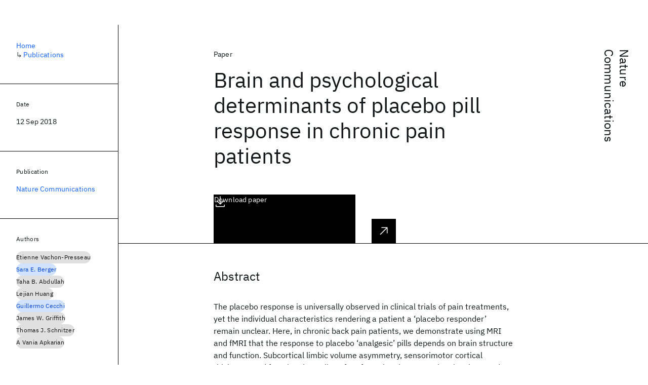

--- FILE ---
content_type: text/html; charset=utf-8
request_url: https://research.ibm.com/publications/brain-and-psychological-determinants-of-placebo-pill-response-in-chronic-pain-patients
body_size: 9782
content:
<!DOCTYPE html><html lang="en-US"><head><meta charSet="utf-8" data-next-head=""/><meta name="citation_title" content="Brain and psychological determinants of placebo pill response in chronic pain patients" data-next-head=""/><meta name="citation_author" content="Etienne Vachon-Presseau" data-next-head=""/><meta name="citation_author" content="Sara E. Berger" data-next-head=""/><meta name="citation_author" content="Taha B. Abdullah" data-next-head=""/><meta name="citation_author" content="Lejian Huang" data-next-head=""/><meta name="citation_author" content="Guillermo Cecchi" data-next-head=""/><meta name="citation_author" content="James W. Griffith" data-next-head=""/><meta name="citation_author" content="Thomas J. Schnitzer" data-next-head=""/><meta name="citation_author" content="A Vania Apkarian" data-next-head=""/><meta name="citation_publication_date" content="2018/09/12" data-next-head=""/><meta name="citation_journal_title" content="Nature Communications" data-next-head=""/><meta name="citation_journal_abbrev" content="Nature Communications" data-next-head=""/><meta name="citation_publisher" content="Nature Publishing GroupHoundmillsBasingstoke, HampshireRG21 6XS" data-next-head=""/><meta name="citation_doi" content="10.1038/s41467-018-05859-1" data-next-head=""/><meta name="citation_pdf_url" content="http://www.nature.com/articles/s41467-018-05859-1.pdf" data-next-head=""/><title data-next-head="">Brain and psychological determinants of placebo pill response in chronic pain patients for Nature Communications - IBM Research</title><meta name="description" content="Brain and psychological determinants of placebo pill response in chronic pain patients for Nature Communications by Etienne Vachon-Presseau et al." data-next-head=""/><meta name="robots" content="index,follow" data-next-head=""/><meta name="viewport" content="width=device-width,initial-scale=1" data-next-head=""/><link rel="canonical" href="https://research.ibm.com/publications/brain-and-psychological-determinants-of-placebo-pill-response-in-chronic-pain-patients" data-next-head=""/><link rel="icon" href="//www.ibm.com/favicon.ico" data-next-head=""/><link rel="alternate" type="application/rss+xml" href="/rss" data-next-head=""/><meta name="dcterms.date" content="2021-02-09" data-next-head=""/><meta name="dcterms.rights" content="© Copyright IBM Corp. 2021" data-next-head=""/><meta name="geo.country" content="US" data-next-head=""/><meta name="google-site-verification" content="O1nsbg1J1iAeYJK6HneffI0_RiLebmSPxfs5ESYNnwI" data-next-head=""/><meta property="og:title" content="Brain and psychological determinants of placebo pill response in chronic pain patients for Nature Communications" data-next-head=""/><meta property="og:type" content="article" data-next-head=""/><meta property="og:url" content="https://research.ibm.com/publications/brain-and-psychological-determinants-of-placebo-pill-response-in-chronic-pain-patients" data-next-head=""/><meta property="og:site_name" content="IBM Research" data-next-head=""/><meta property="og:locale" content="en_US" data-next-head=""/><meta property="og:description" content="Brain and psychological determinants of placebo pill response in chronic pain patients for Nature Communications by Etienne Vachon-Presseau et al." data-next-head=""/><meta name="twitter:card" content="summary" data-next-head=""/><meta name="twitter:creator" content="@IBMResearch" data-next-head=""/><meta name="twitter:site" content="@IBMResearch" data-next-head=""/><meta name="twitter:title" content="Brain and psychological determinants of placebo pill response in chronic pain patients for Nature Communications" data-next-head=""/><meta name="twitter:description" content="Brain and psychological determinants of placebo pill response in chronic pain patients for Nature Communications by Etienne Vachon-Presseau et al." data-next-head=""/><link rel="preload" href="/_next/static/css/83e82bb5068e3ec1.css" as="style"/><link rel="stylesheet" href="/_next/static/css/83e82bb5068e3ec1.css" data-n-g=""/><link rel="preload" href="/_next/static/css/e5da4ffe66e1bf12.css" as="style"/><link rel="stylesheet" href="/_next/static/css/e5da4ffe66e1bf12.css" data-n-p=""/><link rel="preload" href="/_next/static/css/fd825d18bd9b3af5.css" as="style"/><link rel="stylesheet" href="/_next/static/css/fd825d18bd9b3af5.css" data-n-p=""/><noscript data-n-css=""></noscript><script defer="" nomodule="" src="/_next/static/chunks/polyfills-42372ed130431b0a.js"></script><script src="/_next/static/chunks/webpack-1c51ca2ccdd53bac.js" defer=""></script><script src="/_next/static/chunks/framework-2f3de63929c73f88.js" defer=""></script><script src="/_next/static/chunks/main-4619739afe9c9888.js" defer=""></script><script src="/_next/static/chunks/pages/_app-2e0915f9852400ba.js" defer=""></script><script src="/_next/static/chunks/07c2d338-59950c787157217b.js" defer=""></script><script src="/_next/static/chunks/2bd9703c-ddd57495365e9733.js" defer=""></script><script src="/_next/static/chunks/4653-2783c9aefa713848.js" defer=""></script><script src="/_next/static/chunks/8230-146887a2be142eea.js" defer=""></script><script src="/_next/static/chunks/1815-e22b3750d3308bf1.js" defer=""></script><script src="/_next/static/chunks/5376-0038d99c3458ca9b.js" defer=""></script><script src="/_next/static/chunks/7028-6b0bd0c950799339.js" defer=""></script><script src="/_next/static/chunks/8827-02e4b183afd13590.js" defer=""></script><script src="/_next/static/chunks/5868-a75a0d8eec4e6698.js" defer=""></script><script src="/_next/static/chunks/4749-fbf21db1db515e74.js" defer=""></script><script src="/_next/static/chunks/4633-2c0a451973a2a2a3.js" defer=""></script><script src="/_next/static/chunks/1566-dbc2c6e989e067f3.js" defer=""></script><script src="/_next/static/chunks/5626-acdf059de1b60478.js" defer=""></script><script src="/_next/static/chunks/6326-0ca25a6cc6bd100a.js" defer=""></script><script src="/_next/static/chunks/8154-f99aaecb0398d57c.js" defer=""></script><script src="/_next/static/chunks/7280-035d9c5b832dcac7.js" defer=""></script><script src="/_next/static/chunks/3268-ee475b2828a60f89.js" defer=""></script><script src="/_next/static/chunks/7854-7b582b021b44676a.js" defer=""></script><script src="/_next/static/chunks/9789-42fddd6a240dee8b.js" defer=""></script><script src="/_next/static/chunks/7362-746b2a256bbdf20d.js" defer=""></script><script src="/_next/static/chunks/3339-fa57320dedfc8993.js" defer=""></script><script src="/_next/static/chunks/2347-393e3ac05f76ab50.js" defer=""></script><script src="/_next/static/chunks/9158-32380122231af366.js" defer=""></script><script src="/_next/static/chunks/5979-4f1e9beee974c942.js" defer=""></script><script src="/_next/static/chunks/pages/publications/%5Bpid%5D-ea18105fb3bfbbad.js" defer=""></script><script src="/_next/static/OYhjTG8zdxOeB2_cJtwSS/_buildManifest.js" defer=""></script><script src="/_next/static/OYhjTG8zdxOeB2_cJtwSS/_ssgManifest.js" defer=""></script></head><body><script>0</script><div id="__next"><main class="iBiIZ" data-testid="publication-detail" id="main-content"><div class="Fg24T Y5TZe RPesI ZRGUc"><div class="_8scO4 XcAHk _2OuX" style="--row:1"><header class="QVtfo"><div class="_9vDCG DFfe3"><a class="HEKNI" href="/publications?source=20515">Nature Communications</a></div><div class="U2An_">Paper</div><div class="_5OrbB"><time dateTime="2018-09-12T00:00:00.000Z">12 Sep 2018</time></div><h1 class="X_d3X">Brain and psychological determinants of placebo pill response in chronic pain patients</h1><div class="I_BNb"><a class="fib4_ _8QzOq jaHwz u_oQQ cds--btn cds--btn--xl cds--layout--size-xl cds--btn--secondary" type="button" href="http://www.nature.com/articles/s41467-018-05859-1.pdf">Download paper<svg focusable="false" preserveAspectRatio="xMidYMid meet" fill="currentColor" aria-hidden="true" width="24" height="24" viewBox="0 0 32 32" class="cds--btn__icon" xmlns="http://www.w3.org/2000/svg"><path d="M26 24v4H6V24H4v4H4a2 2 0 002 2H26a2 2 0 002-2h0V24zM26 14L24.59 12.59 17 20.17 17 2 15 2 15 20.17 7.41 12.59 6 14 16 24 26 14z"></path></svg></a></div><div class="glIpa"><a class="btnC6 _8QzOq trQob cds--btn cds--btn--secondary cds--btn--icon-only" type="button" href="http://www.nature.com/articles/s41467-018-05859-1.pdf"><svg focusable="false" preserveAspectRatio="xMidYMid meet" fill="currentColor" width="24" height="24" viewBox="0 0 32 32" aria-hidden="true" xmlns="http://www.w3.org/2000/svg"><path d="M26 24v4H6V24H4v4H4a2 2 0 002 2H26a2 2 0 002-2h0V24zM26 14L24.59 12.59 17 20.17 17 2 15 2 15 20.17 7.41 12.59 6 14 16 24 26 14z"></path></svg></a><a class="_8QzOq trQob cds--btn cds--btn--secondary cds--btn--icon-only" type="button" href="https://dx.doi.org/10.1038/s41467-018-05859-1"><svg focusable="false" preserveAspectRatio="xMidYMid meet" fill="currentColor" width="24" height="24" viewBox="0 0 32 32" aria-hidden="true" xmlns="http://www.w3.org/2000/svg"><path d="M10 6L10 8 22.59 8 6 24.59 7.41 26 24 9.41 24 22 26 22 26 6 10 6z"></path></svg></a></div></header><section class="k_Ubs VQCQJ"><div class="_3U9NF"><h2 class="FnYe8" id="abstract">Abstract</h2><div class="PshSr"><p class="fX91I _8GzjU dLkDg">The placebo response is universally observed in clinical trials of pain treatments, yet the individual characteristics rendering a patient a ‘placebo responder’ remain unclear. Here, in chronic back pain patients, we demonstrate using MRI and fMRI that the response to placebo ‘analgesic’ pills depends on brain structure and function. Subcortical limbic volume asymmetry, sensorimotor cortical thickness, and functional coupling of prefrontal regions, anterior cingulate, and periaqueductal gray were predictive of response. These neural traits were present before exposure to the pill and most remained stable across treatment and washout periods. Further, psychological traits, including interoceptive awareness and openness, were also predictive of the magnitude of response. These results shed light on psychological, neuroanatomical, and neurophysiological principles determining placebo response in RCTs in chronic pain patients, and they suggest that the long-term beneficial effects of placebo, as observed in clinical settings, are partially predictable.</p></div></div></section><section class="eRsn_"><div class="vq9mI"><h2 class="WAHVg" id="related-publications">Related</h2><div class="Ffpjl"><article class="Xv3EI" data-testid="publication-card"><div class="K0zPj"><div class="JgF8C"><svg focusable="false" preserveAspectRatio="xMidYMid meet" fill="currentColor" aria-hidden="true" width="24" height="24" viewBox="0 0 32 32" class="IP4TE" xmlns="http://www.w3.org/2000/svg"><path d="M25.7,9.3l-7-7C18.5,2.1,18.3,2,18,2H8C6.9,2,6,2.9,6,4v24c0,1.1,0.9,2,2,2h16c1.1,0,2-0.9,2-2V10C26,9.7,25.9,9.5,25.7,9.3 z M18,4.4l5.6,5.6H18V4.4z M24,28H8V4h8v6c0,1.1,0.9,2,2,2h6V28z"></path><path d="M10 22H22V24H10zM10 16H22V18H10z"></path></svg><div class="CaNu_"><svg focusable="false" preserveAspectRatio="xMidYMid meet" fill="currentColor" width="24" height="24" viewBox="0 0 32 32" aria-hidden="true" class="koOzz" xmlns="http://www.w3.org/2000/svg"><path d="M17 22L17 14 13 14 13 16 15 16 15 22 12 22 12 24 20 24 20 22 17 22zM16 8a1.5 1.5 0 101.5 1.5A1.5 1.5 0 0016 8z"></path><path d="M16,30A14,14,0,1,1,30,16,14,14,0,0,1,16,30ZM16,4A12,12,0,1,0,28,16,12,12,0,0,0,16,4Z"></path></svg></div></div><div class="_8ijei"><div class="jEk8r">Paper</div><h3 class="aqswh"><a href="/publications/validating-a-biosignature-predicting-placebo-pill-response-in-chronic-pain-in-the-settings-of-a-randomized-controlled-trial">Validating a biosignature-predicting placebo pill response in chronic pain in the settings of a randomized controlled trial<svg focusable="false" preserveAspectRatio="xMidYMid meet" fill="currentColor" aria-hidden="true" width="24" height="24" viewBox="0 0 24 24" class="WPkqJ" xmlns="http://www.w3.org/2000/svg"><path d="M14 4L12.9 5.1 18.9 11.2 2 11.2 2 12.8 18.9 12.8 12.9 18.9 14 20 22 12z"></path></svg></a></h3></div></div><div class="xx0Uq"><p>Etienne Vachon-Presseau, Taha B. Abdullah, et al.</p><p class="_8bEye">Pain</p></div></article><article class="Xv3EI" data-testid="publication-card"><div class="K0zPj"><div class="JgF8C"><svg focusable="false" preserveAspectRatio="xMidYMid meet" fill="currentColor" aria-hidden="true" width="24" height="24" viewBox="0 0 32 32" class="IP4TE" xmlns="http://www.w3.org/2000/svg"><path d="M25.7,9.3l-7-7C18.5,2.1,18.3,2,18,2H8C6.9,2,6,2.9,6,4v24c0,1.1,0.9,2,2,2h16c1.1,0,2-0.9,2-2V10C26,9.7,25.9,9.5,25.7,9.3 z M18,4.4l5.6,5.6H18V4.4z M24,28H8V4h8v6c0,1.1,0.9,2,2,2h6V28z"></path><path d="M10 22H22V24H10zM10 16H22V18H10z"></path></svg><div class="CaNu_"><svg focusable="false" preserveAspectRatio="xMidYMid meet" fill="currentColor" width="24" height="24" viewBox="0 0 32 32" aria-hidden="true" class="koOzz" xmlns="http://www.w3.org/2000/svg"><path d="M17 22L17 14 13 14 13 16 15 16 15 22 12 22 12 24 20 24 20 22 17 22zM16 8a1.5 1.5 0 101.5 1.5A1.5 1.5 0 0016 8z"></path><path d="M16,30A14,14,0,1,1,30,16,14,14,0,0,1,16,30ZM16,4A12,12,0,1,0,28,16,12,12,0,0,0,16,4Z"></path></svg></div></div><div class="_8ijei"><div class="jEk8r">Paper</div><h3 class="aqswh"><a href="/publications/quantitative-language-features-identify-placebo-responders-in-chronic-back-pain">Quantitative language features identify placebo responders in chronic back pain<svg focusable="false" preserveAspectRatio="xMidYMid meet" fill="currentColor" aria-hidden="true" width="24" height="24" viewBox="0 0 24 24" class="WPkqJ" xmlns="http://www.w3.org/2000/svg"><path d="M14 4L12.9 5.1 18.9 11.2 2 11.2 2 12.8 18.9 12.8 12.9 18.9 14 20 22 12z"></path></svg></a></h3></div></div><div class="xx0Uq"><p>Sara E. Berger, Paulo Branco, et al.</p><p class="_8bEye">Pain</p></div></article><article class="Xv3EI" data-testid="publication-card"><div class="K0zPj"><div class="JgF8C"><svg focusable="false" preserveAspectRatio="xMidYMid meet" fill="currentColor" aria-hidden="true" width="24" height="24" viewBox="0 0 32 32" class="IP4TE" xmlns="http://www.w3.org/2000/svg"><path d="M25.7,9.3l-7-7C18.5,2.1,18.3,2,18,2H8C6.9,2,6,2.9,6,4v24c0,1.1,0.9,2,2,2h16c1.1,0,2-0.9,2-2V10C26,9.7,25.9,9.5,25.7,9.3 z M18,4.4l5.6,5.6H18V4.4z M24,28H8V4h8v6c0,1.1,0.9,2,2,2h6V28z"></path><path d="M10 22H22V24H10zM10 16H22V18H10z"></path></svg><div class="CaNu_"><svg focusable="false" preserveAspectRatio="xMidYMid meet" fill="currentColor" width="24" height="24" viewBox="0 0 32 32" aria-hidden="true" class="koOzz" xmlns="http://www.w3.org/2000/svg"><path d="M17 22L17 14 13 14 13 16 15 16 15 22 12 22 12 24 20 24 20 22 17 22zM16 8a1.5 1.5 0 101.5 1.5A1.5 1.5 0 0016 8z"></path><path d="M16,30A14,14,0,1,1,30,16,14,14,0,0,1,16,30ZM16,4A12,12,0,1,0,28,16,12,12,0,0,0,16,4Z"></path></svg></div></div><div class="_8ijei"><div class="jEk8r">Conference paper</div><h3 class="aqswh"><a href="/publications/the-impact-of-covid-19-on-chronic-pain-multidimensional-clustering-reveals-deep-insights-into-spinal-cord-stimulation-patients">The Impact of COVID-19 on Chronic Pain: Multidimensional Clustering Reveals Deep Insights into Spinal Cord Stimulation Patients<svg focusable="false" preserveAspectRatio="xMidYMid meet" fill="currentColor" aria-hidden="true" width="24" height="24" viewBox="0 0 24 24" class="WPkqJ" xmlns="http://www.w3.org/2000/svg"><path d="M14 4L12.9 5.1 18.9 11.2 2 11.2 2 12.8 18.9 12.8 12.9 18.9 14 20 22 12z"></path></svg></a></h3></div></div><div class="xx0Uq"><p>Sara E. Berger, Carla Agurto, et al.</p><p class="_8bEye">ICDH 2023</p></div></article><article class="Xv3EI" data-testid="publication-card"><div class="K0zPj"><div class="JgF8C"><svg focusable="false" preserveAspectRatio="xMidYMid meet" fill="currentColor" aria-hidden="true" width="24" height="24" viewBox="0 0 32 32" class="IP4TE" xmlns="http://www.w3.org/2000/svg"><path d="M25.7,9.3l-7-7C18.5,2.1,18.3,2,18,2H8C6.9,2,6,2.9,6,4v24c0,1.1,0.9,2,2,2h16c1.1,0,2-0.9,2-2V10C26,9.7,25.9,9.5,25.7,9.3 z M18,4.4l5.6,5.6H18V4.4z M24,28H8V4h8v6c0,1.1,0.9,2,2,2h6V28z"></path><path d="M10 22H22V24H10zM10 16H22V18H10z"></path></svg><div class="CaNu_"><svg focusable="false" preserveAspectRatio="xMidYMid meet" fill="currentColor" width="24" height="24" viewBox="0 0 32 32" aria-hidden="true" class="koOzz" xmlns="http://www.w3.org/2000/svg"><path d="M17 22L17 14 13 14 13 16 15 16 15 22 12 22 12 24 20 24 20 22 17 22zM16 8a1.5 1.5 0 101.5 1.5A1.5 1.5 0 0016 8z"></path><path d="M16,30A14,14,0,1,1,30,16,14,14,0,0,1,16,30ZM16,4A12,12,0,1,0,28,16,12,12,0,0,0,16,4Z"></path></svg></div></div><div class="_8ijei"><div class="jEk8r">Paper</div><h3 class="aqswh"><a href="/publications/identification-of-traits-and-functional-connectivity-based-neurotraits-of-chronic-pain">Identification of traits and functional connectivity-based neurotraits of chronic pain<svg focusable="false" preserveAspectRatio="xMidYMid meet" fill="currentColor" aria-hidden="true" width="24" height="24" viewBox="0 0 24 24" class="WPkqJ" xmlns="http://www.w3.org/2000/svg"><path d="M14 4L12.9 5.1 18.9 11.2 2 11.2 2 12.8 18.9 12.8 12.9 18.9 14 20 22 12z"></path></svg></a></h3></div></div><div class="xx0Uq"><p>Etienne Vachon-Presseau, Sara E. Berger, et al.</p><p class="_8bEye">PLoS Biology</p></div></article></div><div class="XgS2P"><a class="obIJW _8QzOq jaHwz u_oQQ cds--btn cds--btn--secondary" type="button" href="/publications">View all publications<svg focusable="false" preserveAspectRatio="xMidYMid meet" fill="currentColor" aria-hidden="true" width="16" height="16" viewBox="0 0 16 16" class="cds--btn__icon" xmlns="http://www.w3.org/2000/svg"><path d="M9.3 3.7L13.1 7.5 1 7.5 1 8.5 13.1 8.5 9.3 12.3 10 13 15 8 10 3z"></path></svg></a></div></div></section></div><aside class="_8scO4 ioEqj" style="--row:1"><section class="hgUy9 GBlsk"><nav aria-label="breadcrumbs" class="GPgOh"><ol><li><a class="cds--link" href="/">Home</a></li><li><span class="Z6j5t" aria-hidden="true">↳<!-- --> </span><a class="cds--link" href="/publications">Publications</a></li></ol></nav></section><section class="hgUy9 v7pWz GBlsk"><h2 class="zRRkv">Date</h2><div class="SOETe"><time dateTime="2018-09-12T00:00:00.000Z">12 Sep 2018</time></div></section><section class="hgUy9 v7pWz GBlsk"><h2 class="_9qw8c">Publication</h2><div class="j0ckp"><a class="cds--link pIMym" href="/publications?source=20515">Nature Communications</a></div></section><div class="glY7_ FOpJO sU9EM"><section class="hgUy9 v7pWz _102e9"><h2 class="eG9du" id="authors">Authors</h2><ul class="erAjw XsMPR VPCjD e90yg NZx5r RIahc"><li class="tAqXo SltpH rQp5_ XB7Ya uC739"><a class="cds--tag cds--tag--operational qvDkO JPTsZ cds--tag--gray" id="tag-id-:Rqp96:" data-testid="operational-tag" href="/publications?author=5997"><span title="" class="" dir="auto"><span title="Etienne Vachon-Presseau" class="cds--tag__label" dir="auto">Etienne Vachon-Presseau</span></span></a></li><li class="tAqXo SltpH rQp5_ XB7Ya uC739"><a class="cds--tag cds--tag--operational qvDkO JPTsZ cds--tag--blue" id="tag-id-:R1ap96:" data-testid="operational-tag" href="/publications?author=5995"><span title="" class="" dir="auto"><span title="Sara E. Berger" class="cds--tag__label" dir="auto">Sara E. Berger</span></span></a></li><li class="tAqXo SltpH rQp5_ XB7Ya uC739"><a class="cds--tag cds--tag--operational qvDkO JPTsZ cds--tag--gray" id="tag-id-:R1qp96:" data-testid="operational-tag" href="/publications?author=5998"><span title="" class="" dir="auto"><span title="Taha B. Abdullah" class="cds--tag__label" dir="auto">Taha B. Abdullah</span></span></a></li><li class="tAqXo SltpH rQp5_ XB7Ya uC739"><a class="cds--tag cds--tag--operational qvDkO JPTsZ cds--tag--gray" id="tag-id-:R2ap96:" data-testid="operational-tag" href="/publications?author=24573"><span title="" class="" dir="auto"><span title="Lejian Huang" class="cds--tag__label" dir="auto">Lejian Huang</span></span></a></li><li class="tAqXo SltpH rQp5_ XB7Ya uC739"><a class="cds--tag cds--tag--operational qvDkO JPTsZ cds--tag--blue" id="tag-id-:R2qp96:" data-testid="operational-tag" href="/publications?author=1777"><span title="" class="" dir="auto"><span title="Guillermo Cecchi" class="cds--tag__label" dir="auto">Guillermo Cecchi</span></span></a></li><li class="tAqXo SltpH rQp5_ XB7Ya uC739"><a class="cds--tag cds--tag--operational qvDkO JPTsZ cds--tag--gray" id="tag-id-:R3ap96:" data-testid="operational-tag" href="/publications?author=16163"><span title="" class="" dir="auto"><span title="James W. Griffith" class="cds--tag__label" dir="auto">James W. Griffith</span></span></a></li><li class="tAqXo SltpH rQp5_ XB7Ya uC739"><a class="cds--tag cds--tag--operational qvDkO JPTsZ cds--tag--gray" id="tag-id-:R3qp96:" data-testid="operational-tag" href="/publications?author=16164"><span title="" class="" dir="auto"><span title="Thomas J. Schnitzer" class="cds--tag__label" dir="auto">Thomas J. Schnitzer</span></span></a></li><li class="tAqXo SltpH rQp5_ XB7Ya uC739"><a class="cds--tag cds--tag--operational qvDkO JPTsZ cds--tag--gray" id="tag-id-:R4ap96:" data-testid="operational-tag" href="/publications?author=5999"><span title="" class="" dir="auto"><span title="A Vania Apkarian" class="cds--tag__label" dir="auto">A Vania Apkarian</span></span></a></li></ul><div class="TC9_u"><div class="nUu9L" role="presentation"><svg class="_7rKuO" width="16" height="16" viewBox="0 0 16 16" fill="none" role="presentation"><circle class="ql6Kf" cx="8" cy="8" r="8"></circle><circle class="LIZJx" cx="8" cy="8" r="2"></circle></svg><span class="exJrc">IBM-affiliated at time of publication</span></div></div></section></div><div class="hlLYT FOpJO sU9EM"><section class="hgUy9 v7pWz _102e9"><h2 class="ifwRw" id="resources">Resources</h2><div class="cm5kM"><ul class="A_jsW j2PsV" style="--border-color:#c1c7cd;--color:#0f62fe;--hover-color:#0f62fe;--icon-color:#0f62fe;--icon-size:1rem;--padding-y:0.5rem"><li class="zTIy0 zkXlv _7Ozjb"><a class="mbD_0" href="http://www.nature.com/articles/s41467-018-05859-1.pdf"><span class="ahIsp">Download</span><svg focusable="false" preserveAspectRatio="xMidYMid meet" fill="currentColor" width="16" height="16" viewBox="0 0 16 16" aria-hidden="true" class="LQtUo" xmlns="http://www.w3.org/2000/svg"><path d="M13 7L12.3 6.3 8.5 10.1 8.5 1 7.5 1 7.5 10.1 3.7 6.3 3 7 8 12zM13 12v2H3v-2H2v2l0 0c0 .6.4 1 1 1h10c.6 0 1-.4 1-1l0 0v-2H13z"></path></svg></a></li><li class="zTIy0 zkXlv"><a class="mbD_0" href="https://dx.doi.org/10.1038/s41467-018-05859-1"><span class="ahIsp">Publication</span><svg focusable="false" preserveAspectRatio="xMidYMid meet" fill="currentColor" width="16" height="16" viewBox="0 0 32 32" aria-hidden="true" class="LQtUo" xmlns="http://www.w3.org/2000/svg"><path d="M10 6L10 8 22.59 8 6 24.59 7.41 26 24 9.41 24 22 26 22 26 6 10 6z"></path></svg></a></li></ul></div></section><section class="hgUy9 v7pWz _102e9"><h2 class="MJSvg" id="share">Share</h2><ul class="k7Uwc"><li><button class="mYkEM _8QzOq trQob cds--btn cds--btn--sm cds--layout--size-sm cds--btn--ghost cds--btn--icon-only" type="button"><svg focusable="false" preserveAspectRatio="xMidYMid meet" fill="currentColor" width="32" height="32" viewBox="0 0 32 32" aria-hidden="true" xmlns="http://www.w3.org/2000/svg"><path d="M26.67,4H5.33A1.34,1.34,0,0,0,4,5.33V26.67A1.34,1.34,0,0,0,5.33,28H16.82V18.72H13.7V15.09h3.12V12.42c0-3.1,1.89-4.79,4.67-4.79.93,0,1.86,0,2.79.14V11H22.37c-1.51,0-1.8.72-1.8,1.77v2.31h3.6l-.47,3.63H20.57V28h6.1A1.34,1.34,0,0,0,28,26.67V5.33A1.34,1.34,0,0,0,26.67,4Z"></path></svg></button></li><li><button class="mYkEM _8QzOq trQob cds--btn cds--btn--sm cds--layout--size-sm cds--btn--ghost cds--btn--icon-only" type="button"><svg focusable="false" preserveAspectRatio="xMidYMid meet" fill="currentColor" width="32" height="32" viewBox="0 0 32 32" aria-hidden="true" xmlns="http://www.w3.org/2000/svg"><path d="m18.2342,14.1624l8.7424-10.1624h-2.0717l-7.591,8.8238-6.0629-8.8238h-6.9929l9.1684,13.3432-9.1684,10.6568h2.0718l8.0163-9.3183,6.4029,9.3183h6.9929l-9.5083-13.8376h.0005Zm-2.8376,3.2984l-.9289-1.3287L7.0763,5.5596h3.1822l5.9649,8.5323.9289,1.3287,7.7536,11.0907h-3.1822l-6.3272-9.05v-.0005Z"></path></svg></button></li><li><button class="mYkEM _8QzOq trQob cds--btn cds--btn--sm cds--layout--size-sm cds--btn--ghost cds--btn--icon-only" type="button"><svg focusable="false" preserveAspectRatio="xMidYMid meet" fill="currentColor" width="32" height="32" viewBox="0 0 32 32" aria-hidden="true" xmlns="http://www.w3.org/2000/svg"><path d="M26.2,4H5.8C4.8,4,4,4.8,4,5.7v20.5c0,0.9,0.8,1.7,1.8,1.7h20.4c1,0,1.8-0.8,1.8-1.7V5.7C28,4.8,27.2,4,26.2,4z M11.1,24.4 H7.6V13h3.5V24.4z M9.4,11.4c-1.1,0-2.1-0.9-2.1-2.1c0-1.2,0.9-2.1,2.1-2.1c1.1,0,2.1,0.9,2.1,2.1S10.5,11.4,9.4,11.4z M24.5,24.3 H21v-5.6c0-1.3,0-3.1-1.9-3.1c-1.9,0-2.1,1.5-2.1,2.9v5.7h-3.5V13h3.3v1.5h0.1c0.5-0.9,1.7-1.9,3.4-1.9c3.6,0,4.3,2.4,4.3,5.5V24.3z"></path></svg></button></li></ul></section></div></aside></div></main></div><script id="__NEXT_DATA__" type="application/json">{"props":{"pageProps":{"envProps":{"cosUrl":"https://research-website-prod-cms-uploads.s3.us.cloud-object-storage.appdomain.cloud/","publicEnv":"production","publicUrl":"https://research.ibm.com/"},"initialApolloState":{"Author:5997":{"__typename":"Author","ibmer":null,"id":"5997"},"Author:5995":{"__typename":"Author","ibmer":null,"id":"5995"},"Author:5998":{"__typename":"Author","ibmer":null,"id":"5998"},"Author:24573":{"__typename":"Author","ibmer":null,"id":"24573"},"Author:1777":{"__typename":"Author","ibmer":null,"id":"1777"},"Author:16163":{"__typename":"Author","ibmer":null,"id":"16163"},"Author:16164":{"__typename":"Author","ibmer":null,"id":"16164"},"Author:5999":{"__typename":"Author","ibmer":null,"id":"5999"},"Publication:28062":{"__typename":"Publication","abstract":"The objective of this study is to validate a placebo pill response predictive model-a biosignature-that classifies chronic pain patients into placebo responders (predicted-PTxResp) and nonresponders (predicted-PTxNonR) and test whether it can dissociate placebo and active treatment responses. The model, based on psychological and brain functional connectivity, was derived in our previous study and blindly applied to current trial participants. Ninety-four chronic low back pain (CLBP) patients were classified into predicted-PTxResp or predicted-PTxNonR and randomized into no treatment, placebo treatment, or naproxen treatment. To monitor analgesia, back pain intensity was collected twice a day: 3 weeks baseline, 6 weeks of treatment, and 3 weeks of washout. Eighty-nine CLBP patients were included in the intent-To-Treat analyses and 77 CLBP patients in the per-protocol analyses. Both analyses showed similar results. At the group level, the predictive model performed remarkably well, dissociating the separate effect sizes of pure placebo response and pure active treatment response and demonstrating that these effects interacted additively. Pain relief was about 15% stronger in the predicted-PTxResp compared with the predicted-PTxNonR receiving either placebo or naproxen, and the predicted-PTxNonR successfully isolated the active drug effect. At a single subject level, the biosignature better predicted placebo nonresponders, with poor accuracy. One component of the biosignature (dorsolateral prefrontal cortex-precentral gyrus functional connectivity) could be generalized across 3 placebo studies and in 2 different cohorts-CLBP and osteoarthritis pain patients. This study shows that a biosignature can predict placebo response at a group level in the setting of a randomized controlled trial.","authors":[{"__typename":"PublicationHasAuthorName","authorName":{"__typename":"AuthorName","firstName":"Etienne","firstNameInitials":"E.","lastName":"Vachon-Presseau"}},{"__typename":"PublicationHasAuthorName","authorName":{"__typename":"AuthorName","firstName":"Taha B.","firstNameInitials":"T.B.","lastName":"Abdullah"}},{"__typename":"PublicationHasAuthorName","authorName":{"__typename":"AuthorName","firstName":"Sara E.","firstNameInitials":"S.E.","lastName":"Berger"}},{"__typename":"PublicationHasAuthorName","authorName":{"__typename":"AuthorName","firstName":"Lejian","firstNameInitials":"L.","lastName":"Huang"}},{"__typename":"PublicationHasAuthorName","authorName":{"__typename":"AuthorName","firstName":"James W.","firstNameInitials":"J.W.","lastName":"Griffith"}},{"__typename":"PublicationHasAuthorName","authorName":{"__typename":"AuthorName","firstName":"Thomas J.","firstNameInitials":"T.J.","lastName":"Schnitzer"}},{"__typename":"PublicationHasAuthorName","authorName":{"__typename":"AuthorName","firstName":"A. Vania","firstNameInitials":"A.V.","lastName":"Apkarian"}}],"id":"28062","linkCode":null,"publishedMeta":{"__typename":"PublishedMeta","source":"Pain"},"slug":"validating-a-biosignature-predicting-placebo-pill-response-in-chronic-pain-in-the-settings-of-a-randomized-controlled-trial","title":"Validating a biosignature-predicting placebo pill response in chronic pain in the settings of a randomized controlled trial","type":{"__typename":"PublicationType","displayValue":"Paper"}},"Publication:1647":{"__typename":"Publication","abstract":"ABSTRACT: Although placebo effect sizes in clinical trials of chronic pain treatments have been increasing, it remains unknown if characteristics of individuals' thoughts or previous experiences can reliably infer placebo pill responses. Research using language to investigate emotional and cognitive processes has recently gained momentum. Here, we quantified placebo responses in chronic back pain using more than 300 semantic and psycholinguistic features derived from patients' language. This speech content was collected in an exit interview as part of a clinical trial investigating placebo analgesia (62 patients, 42 treated; 20 not treated). Using a nested leave-one-out cross-validated approach, we distinguished placebo responders from nonresponders with 79% accuracy using language features alone; a subset of these features-semantic distances to identity and stigma and the number of achievement-related words-also explained 46% of the variance in placebo analgesia. Importantly, these language features were not due to generic treatment effects and were associated with patients' specific baseline psychological traits previously shown to be predictive of placebo including awareness and personality characteristics, explaining an additional 31% of the variance in placebo analgesia beyond that of personality. Initial interpretation of the features suggests that placebo responders differed in how they talked about negative emotions and the extent that they expressed awareness to various aspects of their experiences; differences were also seen in time spent talking about leisure activities. These results indicate that patients' language is sufficient to identify a placebo response and implie that specific speech features may be predictive of responders' previous treatment.","authors":[{"__typename":"PublicationHasAuthorName","authorName":{"__typename":"AuthorName","firstName":"Sara E.","firstNameInitials":"S.E.","lastName":"Berger"}},{"__typename":"PublicationHasAuthorName","authorName":{"__typename":"AuthorName","firstName":"Paulo","firstNameInitials":"P.","lastName":"Branco"}},{"__typename":"PublicationHasAuthorName","authorName":{"__typename":"AuthorName","firstName":"Etienne","firstNameInitials":"E.","lastName":"Vachon-Presseau"}},{"__typename":"PublicationHasAuthorName","authorName":{"__typename":"AuthorName","firstName":"Taha B.","firstNameInitials":"T.B.","lastName":"Abdullah"}},{"__typename":"PublicationHasAuthorName","authorName":{"__typename":"AuthorName","firstName":"Guillermo","firstNameInitials":"G.","lastName":"Cecchi"}},{"__typename":"PublicationHasAuthorName","authorName":{"__typename":"AuthorName","firstName":"A Vania","firstNameInitials":"A.V.","lastName":"Apkarian"}}],"id":"1647","linkCode":null,"publishedMeta":{"__typename":"PublishedMeta","source":"Pain"},"slug":"quantitative-language-features-identify-placebo-responders-in-chronic-back-pain","title":"Quantitative language features identify placebo responders in chronic back pain","type":{"__typename":"PublicationType","displayValue":"Paper"}},"Publication:21596":{"__typename":"Publication","abstract":"The emergence of COVID-19 offered a unique opportunity to study chronic pain patients as they responded to sudden changes in social environments, increased community stress, and reduced access to care. We report findings from n=70 Spinal Cord Stimulation (SCS) patients before and during initial pandemic stages resulting from advances in home monitoring and artificial intelligence that produced novel insights despite pandemic-related disruptions. From a multi-dimensional array of frequently monitored signals - including mobility, sleep, voice, and psychological assessments - we found that while the overall patient cohort appeared unaffected by the pandemic onset, patients had significantly different individual experiences. Three distinct patient responses (sub-cohorts) were revealed, those with: worsened pain, reduced activities, or improved quality-of-life. Remarkably, none of the specific measures by themselves were significantly affected; instead, it was their synergy that exposed the effects elicited by the pandemic onset. Partial correlations illustrating linked dimensions by sub-cohort during the pandemic and those associations were different for each sub-cohort before COVID-19, suggesting that daily at-home telemonitoring of chronic conditions may reveal novel patient types. This work highlights the opportunities afforded by applying modern analytic techniques to more holistic and longitudinal patient outcomes, which might aid clinicians in making more informed treatment decisions in the future.","authors":[{"__typename":"PublicationHasAuthorName","authorName":{"__typename":"AuthorName","firstName":"Sara E.","firstNameInitials":"S.E.","lastName":"Berger"}},{"__typename":"PublicationHasAuthorName","authorName":{"__typename":"AuthorName","firstName":"Carla","firstNameInitials":"C.","lastName":"Agurto"}},{"__typename":"PublicationHasAuthorName","authorName":{"__typename":"AuthorName","firstName":"Guillermo A.","firstNameInitials":"G.A.","lastName":"Cecchi"}},{"__typename":"PublicationHasAuthorName","authorName":{"__typename":"AuthorName","firstName":"Elif","firstNameInitials":"E.","lastName":"Eyigoz"}},{"__typename":"PublicationHasAuthorName","authorName":{"__typename":"AuthorName","firstName":"Brad","firstNameInitials":"B.","lastName":"Hershey"}},{"__typename":"PublicationHasAuthorName","authorName":{"__typename":"AuthorName","firstName":"Kristen","firstNameInitials":"K.","lastName":"Lechleiter"}},{"__typename":"PublicationHasAuthorName","authorName":{"__typename":"AuthorName","firstName":"Dat","firstNameInitials":"D.","lastName":"Huynh"}},{"__typename":"PublicationHasAuthorName","authorName":{"__typename":"AuthorName","firstName":"Matt","firstNameInitials":"M.","lastName":"McDonald"}},{"__typename":"PublicationHasAuthorName","authorName":{"__typename":"AuthorName","firstName":"Jeffrey L.","firstNameInitials":"J.L.","lastName":"Rogers"}}],"id":"21596","linkCode":null,"publishedMeta":{"__typename":"PublishedMeta","source":"ICDH 2023"},"slug":"the-impact-of-covid-19-on-chronic-pain-multidimensional-clustering-reveals-deep-insights-into-spinal-cord-stimulation-patients","title":"The Impact of COVID-19 on Chronic Pain: Multidimensional Clustering Reveals Deep Insights into Spinal Cord Stimulation Patients","type":{"__typename":"PublicationType","displayValue":"Conference paper"}},"Publication:4476":{"__typename":"Publication","abstract":"Psychological and personality factors, socioeconomic status, and brain properties all contribute to chronic pain but have essentially been studied independently. Here, we administered a broad battery of questionnaires to patients with chronic back pain (CBP) and collected repeated sessions of resting-state functional magnetic resonance imaging (fMRI) brain scans. Clustering and network analyses applied on the questionnaire data revealed four orthogonal dimensions accounting for 56% of the variance and defining chronic pain traits. Two of these traits—Pain-trait and Emote-trait—were associated with back pain characteristics and could be related to distinct distributed functional networks in a cross-validation procedure, identifying neurotraits. These neurotraits showed good reliability across four fMRI sessions acquired over five weeks. Further, traits and neurotraits all related to the income, emphasizing the importance of socioeconomic status within the personality space of chronic pain. Our approach is a first step in providing metrics aimed at unifying the psychology and the neurophysiology of chronic pain applicable across diverse clinical conditions.","authors":[{"__typename":"PublicationHasAuthorName","authorName":{"__typename":"AuthorName","firstName":"Etienne","firstNameInitials":"E.","lastName":"Vachon-Presseau"}},{"__typename":"PublicationHasAuthorName","authorName":{"__typename":"AuthorName","firstName":"Sara E.","firstNameInitials":"S.E.","lastName":"Berger"}},{"__typename":"PublicationHasAuthorName","authorName":{"__typename":"AuthorName","firstName":"Taha B.","firstNameInitials":"T.B.","lastName":"Abdullah"}},{"__typename":"PublicationHasAuthorName","authorName":{"__typename":"AuthorName","firstName":"James W.","firstNameInitials":"J.W.","lastName":"Griffith"}},{"__typename":"PublicationHasAuthorName","authorName":{"__typename":"AuthorName","firstName":"Thomas J.","firstNameInitials":"T.J.","lastName":"Schnitzer"}},{"__typename":"PublicationHasAuthorName","authorName":{"__typename":"AuthorName","firstName":"A Vania","firstNameInitials":"A.V.","lastName":"Apkarian"}}],"id":"4476","linkCode":null,"publishedMeta":{"__typename":"PublishedMeta","source":"PLoS Biology"},"slug":"identification-of-traits-and-functional-connectivity-based-neurotraits-of-chronic-pain","title":"Identification of traits and functional connectivity-based neurotraits of chronic pain","type":{"__typename":"PublicationType","displayValue":"Paper"}},"Source:20515":{"__typename":"Source","id":"20515","longName":"Nature Communications","shortName":"Nature Communications","type":"JOURNAL"},"ROOT_QUERY":{"__typename":"Query","publicationBySlug({\"slug\":\"brain-and-psychological-determinants-of-placebo-pill-response-in-chronic-pain-patients\"})":{"__typename":"Publication","link":"https://dx.doi.org/10.1038/s41467-018-05859-1","linkBlog":null,"linkCaseStudy":null,"linkCode":null,"linkDataset":null,"linkDemo":null,"linkPdf":"http://www.nature.com/articles/s41467-018-05859-1.pdf","linkPoster":null,"linkSlides":null,"linkVideo":null,"linkWebsite":null,"abstract":"The placebo response is universally observed in clinical trials of pain treatments, yet the individual characteristics rendering a patient a ‘placebo responder’ remain unclear. Here, in chronic back pain patients, we demonstrate using MRI and fMRI that the response to placebo ‘analgesic’ pills depends on brain structure and function. Subcortical limbic volume asymmetry, sensorimotor cortical thickness, and functional coupling of prefrontal regions, anterior cingulate, and periaqueductal gray were predictive of response. These neural traits were present before exposure to the pill and most remained stable across treatment and washout periods. Further, psychological traits, including interoceptive awareness and openness, were also predictive of the magnitude of response. These results shed light on psychological, neuroanatomical, and neurophysiological principles determining placebo response in RCTs in chronic pain patients, and they suggest that the long-term beneficial effects of placebo, as observed in clinical settings, are partially predictable.","authors":[{"__typename":"PublicationHasAuthorName","affiliations":[{"__typename":"Affiliation","isIbm":false,"isSubsidiary":false}],"authorName":{"__typename":"AuthorName","firstName":"Etienne","firstNameInitials":"E.","lastName":"Vachon-Presseau","author":{"__ref":"Author:5997"}}},{"__typename":"PublicationHasAuthorName","affiliations":[{"__typename":"Affiliation","isIbm":false,"isSubsidiary":false},{"__typename":"Affiliation","isIbm":true,"isSubsidiary":false}],"authorName":{"__typename":"AuthorName","firstName":"Sara E.","firstNameInitials":"S.E.","lastName":"Berger","author":{"__ref":"Author:5995"}}},{"__typename":"PublicationHasAuthorName","affiliations":[{"__typename":"Affiliation","isIbm":false,"isSubsidiary":false}],"authorName":{"__typename":"AuthorName","firstName":"Taha B.","firstNameInitials":"T.B.","lastName":"Abdullah","author":{"__ref":"Author:5998"}}},{"__typename":"PublicationHasAuthorName","affiliations":[{"__typename":"Affiliation","isIbm":false,"isSubsidiary":false}],"authorName":{"__typename":"AuthorName","firstName":"Lejian","firstNameInitials":"L.","lastName":"Huang","author":{"__ref":"Author:24573"}}},{"__typename":"PublicationHasAuthorName","affiliations":[{"__typename":"Affiliation","isIbm":true,"isSubsidiary":false}],"authorName":{"__typename":"AuthorName","firstName":"Guillermo","firstNameInitials":"G.","lastName":"Cecchi","author":{"__ref":"Author:1777"}}},{"__typename":"PublicationHasAuthorName","affiliations":[{"__typename":"Affiliation","isIbm":false,"isSubsidiary":false}],"authorName":{"__typename":"AuthorName","firstName":"James W.","firstNameInitials":"J.W.","lastName":"Griffith","author":{"__ref":"Author:16163"}}},{"__typename":"PublicationHasAuthorName","affiliations":[{"__typename":"Affiliation","isIbm":false,"isSubsidiary":false}],"authorName":{"__typename":"AuthorName","firstName":"Thomas J.","firstNameInitials":"T.J.","lastName":"Schnitzer","author":{"__ref":"Author:16164"}}},{"__typename":"PublicationHasAuthorName","affiliations":[{"__typename":"Affiliation","isIbm":false,"isSubsidiary":false}],"authorName":{"__typename":"AuthorName","firstName":"A Vania","firstNameInitials":"A.V.","lastName":"Apkarian","author":{"__ref":"Author:5999"}}}],"bibtex":null,"doi":"10.1038/s41467-018-05859-1","isbn":null,"issn":null,"notes":{"__typename":"PublicationNotesQuery","result":null},"published":"2018-09-12","publishedMeta":{"__typename":"PublishedMeta","source":"Nature Communications"},"publisher":"Nature Publishing GroupHoundmillsBasingstoke, HampshireRG21 6XS","related":[{"__ref":"Publication:28062"},{"__ref":"Publication:1647"},{"__ref":"Publication:21596"},{"__ref":"Publication:4476"}],"source":{"__ref":"Source:20515"},"sourceInstance":null,"tags":[],"title":"Brain and psychological determinants of placebo pill response in chronic pain patients","type":{"__typename":"PublicationType","displayValue":"Paper"}}}},"messages":{"careers":{"title":"Careers"},"euProjects":{"title":"EU-Funded Projects"},"home":{"title":"Home"},"labs":{"locations":{"address":"Address","addressLink":"Get directions","ibmerContactBusiness":"Business development and relations","ibmerContactMedia":"Media relations","phone":"In-country","tableOfContentsTitle":"Location details","title":"Location"},"researchAreas":{"seeMore":"Learn more about {topic}"},"teams":{"seeMore":"View all team members"},"title":"Labs"},"memberships":{"features":{"title":"Features"}},"projects":{"stripes":{"seeMore":"View more projects"},"title":"Projects"},"publications":{"title":"Publications"},"resources":{"blogPosts":{"source":"IBM Research Blog"},"types":{"blogPost":"Blog Post","interview":"Interview","news":"News","paper":"Paper","podcast":"Podcast","presentation":"Presentation","useCase":"Use case"}},"tablesOfContents":{"overview":"Overview"}}},"__N_SSP":true},"page":"/publications/[pid]","query":{"pid":"brain-and-psychological-determinants-of-placebo-pill-response-in-chronic-pain-patients"},"buildId":"OYhjTG8zdxOeB2_cJtwSS","isFallback":false,"isExperimentalCompile":false,"gssp":true,"locale":"us-en","locales":["us-en","jp-ja"],"defaultLocale":"us-en","scriptLoader":[]}</script></body></html>

--- FILE ---
content_type: application/javascript; charset=UTF-8
request_url: https://research.ibm.com/_next/static/chunks/9789-42fddd6a240dee8b.js
body_size: 2908
content:
(self.webpackChunk_N_E=self.webpackChunk_N_E||[]).push([[9789],{27299:()=>{},41928:(e,t,n)=>{"use strict";n.d(t,{A:()=>m});var r=n(3610),a=n(26502),i=n(71368),o=n(15711);let l={tokenize:function(e,t,n){let r=this,a=r.events[r.events.length-1],l=a&&"linePrefix"===a[1].type?a[2].sliceSerialize(a[1],!0).length:0,u=0;return function(t){return e.enter("mathFlow"),e.enter("mathFlowFence"),e.enter("mathFlowFenceSequence"),function t(r){return 36===r?(e.consume(r),u++,t):u<2?n(r):(e.exit("mathFlowFenceSequence"),(0,i.N)(e,s,"whitespace")(r))}(t)};function s(t){return null===t||(0,o.HP)(t)?h(t):(e.enter("mathFlowFenceMeta"),e.enter("chunkString",{contentType:"string"}),function t(r){return null===r||(0,o.HP)(r)?(e.exit("chunkString"),e.exit("mathFlowFenceMeta"),h(r)):36===r?n(r):(e.consume(r),t)}(t))}function h(n){return(e.exit("mathFlowFence"),r.interrupt)?t(n):e.attempt(c,m,d)(n)}function m(t){return e.attempt({tokenize:x,partial:!0},d,f)(t)}function f(t){return(l?(0,i.N)(e,p,"linePrefix",l+1):p)(t)}function p(t){return null===t?d(t):(0,o.HP)(t)?e.attempt(c,m,d)(t):(e.enter("mathFlowValue"),function t(n){return null===n||(0,o.HP)(n)?(e.exit("mathFlowValue"),p(n)):(e.consume(n),t)}(t))}function d(n){return e.exit("mathFlow"),t(n)}function x(e,t,n){let a=0;return(0,i.N)(e,function(t){return e.enter("mathFlowFence"),e.enter("mathFlowFenceSequence"),function t(r){return 36===r?(a++,e.consume(r),t):a<u?n(r):(e.exit("mathFlowFenceSequence"),(0,i.N)(e,l,"whitespace")(r))}(t)},"linePrefix",r.parser.constructs.disable.null.includes("codeIndented")?void 0:4);function l(r){return null===r||(0,o.HP)(r)?(e.exit("mathFlowFence"),t(r)):n(r)}}},concrete:!0,name:"mathFlow"},c={tokenize:function(e,t,n){let r=this;return function(n){return null===n?t(n):(e.enter("lineEnding"),e.consume(n),e.exit("lineEnding"),a)};function a(e){return r.parser.lazy[r.now().line]?n(e):t(e)}},partial:!0};function u(e){let t,n,r=e.length-4,a=3;if(("lineEnding"===e[3][1].type||"space"===e[a][1].type)&&("lineEnding"===e[r][1].type||"space"===e[r][1].type)){for(t=a;++t<r;)if("mathTextData"===e[t][1].type){e[r][1].type="mathTextPadding",e[a][1].type="mathTextPadding",a+=2,r-=2;break}}for(t=a-1,r++;++t<=r;)void 0===n?t!==r&&"lineEnding"!==e[t][1].type&&(n=t):(t===r||"lineEnding"===e[t][1].type)&&(e[n][1].type="mathTextData",t!==n+2&&(e[n][1].end=e[t-1][1].end,e.splice(n+2,t-n-2),r-=t-n-2,t=n+2),n=void 0);return e}function s(e){return 36!==e||"characterEscape"===this.events[this.events.length-1][1].type}let h={};function m(e){let t,n=e||h,i=this.data(),c=i.micromarkExtensions||(i.micromarkExtensions=[]),m=i.fromMarkdownExtensions||(i.fromMarkdownExtensions=[]),f=i.toMarkdownExtensions||(i.toMarkdownExtensions=[]);c.push({flow:{36:l},text:{36:(null==(t=(n||{}).singleDollarTextMath)&&(t=!0),{tokenize:function(e,n,r){let a,i,l=0;return function(n){return e.enter("mathText"),e.enter("mathTextSequence"),function n(a){return 36===a?(e.consume(a),l++,n):l<2&&!t?r(a):(e.exit("mathTextSequence"),c(a))}(n)};function c(t){return null===t?r(t):36===t?(i=e.enter("mathTextSequence"),a=0,function t(r){return 36===r?(e.consume(r),a++,t):a===l?(e.exit("mathTextSequence"),e.exit("mathText"),n(r)):(i.type="mathTextData",u(r))}(t)):32===t?(e.enter("space"),e.consume(t),e.exit("space"),c):(0,o.HP)(t)?(e.enter("lineEnding"),e.consume(t),e.exit("lineEnding"),c):(e.enter("mathTextData"),u(t))}function u(t){return null===t||32===t||36===t||(0,o.HP)(t)?(e.exit("mathTextData"),c(t)):(e.consume(t),u)}},resolve:u,previous:s,name:"mathText"})}}),m.push(function(){return{enter:{mathFlow:function(e){this.enter({type:"math",meta:null,value:"",data:{hName:"pre",hChildren:[{type:"element",tagName:"code",properties:{className:["language-math","math-display"]},children:[]}]}},e)},mathFlowFenceMeta:function(){this.buffer()},mathText:function(e){this.enter({type:"inlineMath",value:"",data:{hName:"code",hProperties:{className:["language-math","math-inline"]},hChildren:[]}},e),this.buffer()}},exit:{mathFlow:function(e){let t=this.resume().replace(/^(\r?\n|\r)|(\r?\n|\r)$/g,""),n=this.stack[this.stack.length-1];(0,r.ok)("math"===n.type),this.exit(e),n.value=t;let a=n.data.hChildren[0];(0,r.ok)("element"===a.type),(0,r.ok)("code"===a.tagName),a.children.push({type:"text",value:t}),this.data.mathFlowInside=void 0},mathFlowFence:function(){this.data.mathFlowInside||(this.buffer(),this.data.mathFlowInside=!0)},mathFlowFenceMeta:function(){let e=this.resume(),t=this.stack[this.stack.length-1];(0,r.ok)("math"===t.type),t.meta=e},mathFlowValue:e,mathText:function(e){let t=this.resume(),n=this.stack[this.stack.length-1];(0,r.ok)("inlineMath"===n.type),this.exit(e),n.value=t,n.data.hChildren.push({type:"text",value:t})},mathTextData:e}};function e(e){this.config.enter.data.call(this,e),this.config.exit.data.call(this,e)}}()),f.push(function(e){let t=(e||{}).singleDollarTextMath;return null==t&&(t=!0),n.peek=function(){return"$"},{unsafe:[{character:"\r",inConstruct:"mathFlowMeta"},{character:"\n",inConstruct:"mathFlowMeta"},{character:"$",after:t?void 0:"\\$",inConstruct:"phrasing"},{character:"$",inConstruct:"mathFlowMeta"},{atBreak:!0,character:"$",after:"\\$"}],handlers:{math:function(e,t,n,r){let i=e.value||"",o=n.createTracker(r),l="$".repeat(Math.max((0,a.D)(i,"$")+1,2)),c=n.enter("mathFlow"),u=o.move(l);if(e.meta){let t=n.enter("mathFlowMeta");u+=o.move(n.safe(e.meta,{after:"\n",before:u,encode:["$"],...o.current()})),t()}return u+=o.move("\n"),i&&(u+=o.move(i+"\n")),u+=o.move(l),c(),u},inlineMath:n}};function n(e,n,r){let a=e.value||"",i=1;for(!t&&i++;RegExp("(^|[^$])"+"\\$".repeat(i)+"([^$]|$)").test(a);)i++;let o="$".repeat(i);/[^ \r\n]/.test(a)&&(/^[ \r\n]/.test(a)&&/[ \r\n]$/.test(a)||/^\$|\$$/.test(a))&&(a=" "+a+" ");let l=-1;for(;++l<r.unsafe.length;){let e,t=r.unsafe[l];if(!t.atBreak)continue;let n=r.compilePattern(t);for(;e=n.exec(a);){let t=e.index;10===a.codePointAt(t)&&13===a.codePointAt(t-1)&&t--,a=a.slice(0,t)+" "+a.slice(e.index+1)}}return o+a+o}}(n))}},59470:(e,t,n)=>{"use strict";n.d(t,{A:()=>f});var r=n(18549),a=n(52356);function i(e,t){let n=function(e,t){switch(e.nodeType){case 1:return function(e,t){let n=e.namespaceURI,i=n===a.t.svg?r.s:r.h,l=n===a.t.html?e.tagName.toLowerCase():e.tagName,c=n===a.t.html&&"template"===l?e.content:e,u=e.getAttributeNames(),s={},h=-1;for(;++h<u.length;)s[u[h]]=e.getAttribute(u[h])||"";return i(l,s,o(c,t))}(e,t);case 3:return{type:"text",value:e.nodeValue||""};case 8:return{type:"comment",value:e.nodeValue||""};case 9:case 11:return function(e,t){return{type:"root",children:o(e,t)}}(e,t);case 10:return{type:"doctype"};default:return}}(e,t);return n&&t.afterTransform&&t.afterTransform(e,n),n}function o(e,t){let n=e.childNodes,r=[],a=-1;for(;++a<n.length;){let e=i(n[a],t);void 0!==e&&r.push(e)}return r}let l=new DOMParser;var c=n(17854),u=n(91275),s=n(982);let h={},m=[];function f(e){let t=e||h;return function(e,n){(0,s.VG)(e,"element",function(e,r){let a,o=Array.isArray(e.properties.className)?e.properties.className:m,h=o.includes("language-math"),f=o.includes("math-display"),p=o.includes("math-inline"),d=f;if(!h&&!f&&!p)return;let x=r[r.length-1],g=e;if("code"===e.tagName&&h&&x&&"element"===x.type&&"pre"===x.tagName&&(g=x,x=r[r.length-2],d=!0),!x)return;let w=(0,c.f)(g,{whitespace:"pre"});try{a=u.Ay.renderToString(w,{...t,displayMode:d,throwOnError:!0})}catch(o){let i=o.name.toLowerCase();n.message("Could not render math with KaTeX",{ancestors:[...r,e],cause:o,place:e.position,ruleId:i,source:"rehype-katex"});try{a=u.Ay.renderToString(w,{...t,displayMode:d,strict:"ignore",throwOnError:!1})}catch{a=[{type:"element",tagName:"span",properties:{className:["katex-error"],style:"color:"+(t.errorColor||"#cc0000"),title:String(o)},children:[{type:"text",value:w}]}]}}if("string"==typeof a){var y,F;a=(y=a,F={fragment:!0},i(F?.fragment?function(e){let t=document.createElement("template");return t.innerHTML=e,t.content}(y):l.parseFromString(y,"text/html"),{})||{type:"root",children:[]}).children}let k=x.children.indexOf(g);return x.children.splice(k,1,...a),s._Z})}}}}]);

--- FILE ---
content_type: application/javascript; charset=UTF-8
request_url: https://research.ibm.com/_next/static/chunks/5626-acdf059de1b60478.js
body_size: 914
content:
"use strict";(self.webpackChunk_N_E=self.webpackChunk_N_E||[]).push([[5626],{5626:(e,t,a)=>{a.d(t,{N_:()=>m,aZ:()=>d,oo:()=>i,rg:()=>A});var r,l,h,n,w,c,o,H,f=a(14232),V=a(90205);let i=f.forwardRef(function({children:e,size:t=16,...a},h){return f.createElement(V.A,{width:t,height:t,ref:h,xmlns:"http://www.w3.org/2000/svg",viewBox:"0 0 32 32",fill:"currentColor",...a},r||(r=f.createElement("path",{d:"M22 24H18V22h4V18h2v4A2.0021 2.0021 0 0122 24zM10 14H8V10a2.0022 2.0022 0 012-2h4v2H10z"})),l||(l=f.createElement("path",{d:"M28,8H24V4a2.0023,2.0023,0,0,0-2-2H4A2.0023,2.0023,0,0,0,2,4V22a2.0023,2.0023,0,0,0,2,2H8v4a2.0023,2.0023,0,0,0,2,2H28a2.0023,2.0023,0,0,0,2-2V10A2.0023,2.0023,0,0,0,28,8Zm0,20H10V24h4V22H10V18H8v4H4V4H22V8H18v2h4v4h2V10h4Z"})),e)}),A=f.forwardRef(function({children:e,size:t=16,...a},r){return f.createElement(V.A,{width:t,height:t,ref:r,xmlns:"http://www.w3.org/2000/svg",viewBox:"0 0 32 32",fill:"currentColor",...a},h||(h=f.createElement("path",{d:"M8 14H14V16H8zM8 6H20V8H8zM8 10H20V12H8zM8 24H14V26H8zM27 25H21a3 3 0 00-3 3v2h2V28a1 1 0 011-1h6a1 1 0 011 1v2h2V28A3 3 0 0027 25zM24 24a4 4 0 10-4-4A4 4 0 0024 24zm0-6a2 2 0 11-2 2A2 2 0 0124 18z"})),n||(n=f.createElement("path",{d:"M14,30H6a2.0021,2.0021,0,0,1-2-2V4A2.0021,2.0021,0,0,1,6,2H22a2.0021,2.0021,0,0,1,2,2V14H22V4H6V28h8Z"})),e)}),m=f.forwardRef(function({children:e,size:t=16,...a},r){return f.createElement(V.A,{width:t,height:t,ref:r,xmlns:"http://www.w3.org/2000/svg",viewBox:"0 0 32 32",fill:"currentColor",...a},w||(w=f.createElement("path",{d:"M29.25,6.76a6,6,0,0,0-8.5,0l1.42,1.42a4,4,0,1,1,5.67,5.67l-8,8a4,4,0,1,1-5.67-5.66l1.41-1.42-1.41-1.42-1.42,1.42a6,6,0,0,0,0,8.5A6,6,0,0,0,17,25a6,6,0,0,0,4.27-1.76l8-8A6,6,0,0,0,29.25,6.76Z"})),c||(c=f.createElement("path",{d:"M4.19,24.82a4,4,0,0,1,0-5.67l8-8a4,4,0,0,1,5.67,0A3.94,3.94,0,0,1,19,14a4,4,0,0,1-1.17,2.85L15.71,19l1.42,1.42,2.12-2.12a6,6,0,0,0-8.51-8.51l-8,8a6,6,0,0,0,0,8.51A6,6,0,0,0,7,28a6.07,6.07,0,0,0,4.28-1.76L9.86,24.82A4,4,0,0,1,4.19,24.82Z"})),e)}),d=f.forwardRef(function({children:e,size:t=16,...a},r){return f.createElement(V.A,{width:t,height:t,ref:r,xmlns:"http://www.w3.org/2000/svg",viewBox:"0 0 32 32",fill:"currentColor",...a},o||(o=f.createElement("path",{d:"M16,18a5,5,0,1,1,5-5A5.0057,5.0057,0,0,1,16,18Zm0-8a3,3,0,1,0,3,3A3.0033,3.0033,0,0,0,16,10Z"})),H||(H=f.createElement("path",{d:"M16,30,7.5645,20.0513c-.0479-.0571-.3482-.4515-.3482-.4515A10.8888,10.8888,0,0,1,5,13a11,11,0,0,1,22,0,10.8844,10.8844,0,0,1-2.2148,6.5973l-.0015.0025s-.3.3944-.3447.4474ZM8.8125,18.395c.001.0007.2334.3082.2866.3744L16,26.9079l6.91-8.15c.0439-.0552.2783-.3649.2788-.3657A8.901,8.901,0,0,0,25,13,9,9,0,1,0,7,13a8.9054,8.9054,0,0,0,1.8125,5.395Z"})),e)})}}]);

--- FILE ---
content_type: application/javascript; charset=UTF-8
request_url: https://research.ibm.com/_next/static/chunks/5979-4f1e9beee974c942.js
body_size: 7198
content:
(self.webpackChunk_N_E=self.webpackChunk_N_E||[]).push([[5979],{6267:e=>{e.exports={list:"erAjw",list_layout_inline_breakpoint_sm:"XsMPR",item_layout_inline_breakpoint_sm:"tAqXo","list_layout_one-line_breakpoint_sm":"CbF1f","item_layout_one-line_breakpoint_sm":"_1Xc4y",list_layout_vertical_breakpoint_sm:"wbDCM",item_layout_vertical_breakpoint_sm:"bDGbX",list_layout_inline_breakpoint_md:"VPCjD",item_layout_inline_breakpoint_md:"SltpH","list_layout_one-line_breakpoint_md":"rwskB","item_layout_one-line_breakpoint_md":"_2L4ug",list_layout_vertical_breakpoint_md:"waRhx",item_layout_vertical_breakpoint_md:"_9kp2I",list_layout_inline_breakpoint_lg:"EfUdK",item_layout_inline_breakpoint_lg:"_2DU4h","list_layout_one-line_breakpoint_lg":"Pjeam","item_layout_one-line_breakpoint_lg":"RKLMK",list_layout_vertical_breakpoint_lg:"e90yg",item_layout_vertical_breakpoint_lg:"rQp5_",list_layout_inline_breakpoint_xlg:"_0Lo6Y",item_layout_inline_breakpoint_xlg:"dQwlz","list_layout_one-line_breakpoint_xlg":"voCtV","item_layout_one-line_breakpoint_xlg":"sacSN",list_layout_vertical_breakpoint_xlg:"NZx5r",item_layout_vertical_breakpoint_xlg:"XB7Ya",list_layout_inline_breakpoint_max:"GjInQ",item_layout_inline_breakpoint_max:"w2Nqu","list_layout_one-line_breakpoint_max":"bC_Vu","item_layout_one-line_breakpoint_max":"_75OjW",list_layout_vertical_breakpoint_max:"RIahc",item_layout_vertical_breakpoint_max:"uC739"}},6691:e=>{e.exports={heading:"FqShK"}},7451:e=>{e.exports={list:"GM2bL",list_top:"dc9di",list_bottom:"nHWrP",list_nested:"vUcwF"}},11351:(e,t,r)=>{"use strict";r.d(t,{A:()=>m});var l=r(37876),n=r(73745),a=r(63824),i=r(17948),s=r(15039),o=r.n(s),c=r(14232),u=r(40421),d=r(93138),_=r.n(d);let p=e=>(0,l.jsx)(n.QR,{...e,size:24}),m=e=>{let{children:t,className:r,preProps:n,title:s}=e,[d,m]=(0,c.useState)(!1),h=(0,c.useRef)(null),f=(0,a.Y)(()=>m(!1),[],2e3);return(0,l.jsxs)("figure",{className:o()(r,_().figure),children:[(0,l.jsxs)("div",{className:_().bar,children:[(0,l.jsx)(i.Ay,{theme:"carbon",touch:["hold",500],visible:d,content:"Copied!",children:(0,l.jsx)(u.A,{hasIconOnly:!0,kind:"ghost",renderIcon:p,iconDescription:"Click to copy",onClick:()=>{let e=h.current;null!=e&&(navigator.clipboard.writeText(e.textContent),m(!0),f())}})}),s?(0,l.jsx)("figcaption",{className:_().title,children:s}):null]}),(0,l.jsx)("pre",{...n,className:o()(n?.className,_().pre),ref:h,children:t})]})}},13194:(e,t,r)=>{"use strict";r.d(t,{A:()=>k});var l=r(82038),n=r(37876),a=r(15039),i=r.n(a),s=r(88482),o=r(42605),c=r.n(o),u=r(19962),d=r(44930),_=r(46645),p=r(76646),m=r(36453),h=r(59897),f=r(2033),x=r(57412),b=r.n(x),g=r(13285),A=r(26636),y=r(39807),v=r(77305);let k={...p.A,blockquote:e=>{let{children:t,className:r}=e;return(0,n.jsx)("blockquote",{className:i()(r,b().quote,{[b().quote_top]:(0,f.A)(e),[b().quote_bottom]:(0,m.A)(e),[b().quote_nested]:(0,h.A)(e)}),children:t})},hr:v.A,ol:_.A,pre:l.A,table:g.A,td:A.A,th:y.A,ul:d.A,"footnote-label":e=>{let{className:t,...r}=e;return(0,n.jsx)(s.A,{...r,className:i()(t,c().label)})},"footnotes-section":u.A}},13285:(e,t,r)=>{"use strict";r.d(t,{A:()=>f});var l=r(37876),n=r(15039),a=r.n(n),i=r(52876),s=r(36453),o=r(2033),c=r(89908);let u=["tbody","tfoot","thead"],d=["td","th"],_=(e,t)=>{let r;return e.children.some(e=>{if((0,c.A)(e)&&d.includes(e.tagName))return!!t({cell:e})&&(r=e,!0)}),r},p=function(e,t){let r,{rowGroups:l=u}=arguments.length>2&&void 0!==arguments[2]?arguments[2]:{};return e.children.some(e=>{if((0,c.A)(e)){if("tr"===e.tagName)return r=_(e,t);if(l.includes(e.tagName))return e.children.some(e=>{if((0,c.A)(e)&&"tr"===e.tagName)return r=_(e,t)})}}),r};var m=r(76633),h=r.n(m);let f=e=>{let{ancestors:t,className:r,node:n,root:c,...u}=e,d=p(n,e=>{let{cell:t}=e,{rowSpan:r}=t.properties;return(0,i.A)(r)&&1!==r},{rowGroups:["tbody"]});return(0,l.jsx)("div",{className:a()(r,h().container,{[h().container_top]:(0,o.A)(e),[h().container_bottom]:(0,s.A)(e)}),children:(0,l.jsx)("table",{...u,className:a()(h().table,{[h().table_stripped]:!d})})})}},15669:e=>{e.exports={cell_align_center:"_P6mF",cell_align_left:"_0Rzsn",cell_align_right:"gonYk"}},17833:(e,t,r)=>{"use strict";r.d(t,{A:()=>o});var l=r(37876),n=r(15039),a=r.n(n),i=r(40544),s=r.n(i);let o=e=>{let{className:t,color:r,id:n,text:i}=e;return(0,l.jsxs)("div",{className:a()(t,s().container),id:n,role:"presentation",children:[(0,l.jsxs)("svg",{className:s().icon,width:"16",height:"16",viewBox:"0 0 16 16",fill:"none",role:"presentation",children:[(0,l.jsx)("circle",{className:s()[`outerCircle_color_${r}`],cx:"8",cy:"8",r:"8"}),(0,l.jsx)("circle",{className:s()[`innerCircle_color_${r}`],cx:"8",cy:"8",r:"2"})]}),(0,l.jsx)("span",{className:s().text,children:i})]})}},18137:(e,t,r)=>{"use strict";r.d(t,{A:()=>l});let l=r(14232).memo},19207:e=>{e.exports={list:"cLrkJ"}},21817:(e,t,r)=>{"use strict";r.d(t,{A:()=>c});var l=r(91621),n=r(89099),a=r.n(n);let i=["utm_campaign","utm_content","utm_term"],s=e=>{let{envProps:{publicUrl:t},utmSource:r}=e,l=new URL(a().asPath,t),{searchParams:n}=l;return n.set("utm_medium","Share-From-Website"),n.set("utm_source",r),i.forEach(e=>n.delete(e)),l.toString()},o=e=>{let{screen:t}=window,r=Object.entries({height:480,left:(t.width-640)/2,menubar:!1,resizable:!0,scrollbars:!0,toolbar:!1,top:(t.height-480)/2,width:640}).map(e=>{let[t,r]=e;return`${t}=${r}`}).toString();window.open(e,"",r)},c=e=>[{iconDescription:"Share on Facebook",id:"facebook",onClick:()=>{let t=new URL("https://www.facebook.com/sharer/sharer.php"),r=s({envProps:e,utmSource:"Facebook"});t.searchParams.append("u",r),o(t)},renderIcon:l.Sf},{iconDescription:"Share on X",id:"twitter",onClick:()=>{let t=new URL("https://twitter.com/intent/tweet"),r=s({envProps:e,utmSource:"Twitter"});t.searchParams.append("url",r),o(t)},renderIcon:l.cG},{iconDescription:"Share on LinkedIn",id:"linkedin",onClick:()=>{let t=new URL("https://www.linkedin.com/sharing/share-offsite/"),r=s({envProps:e,utmSource:"LinkedIn"});t.searchParams.append("url",r),o(t)},renderIcon:l.C2}]},26636:(e,t,r)=>{"use strict";r.d(t,{A:()=>a});var l=r(37876),n=r(94924);let a=e=>(0,l.jsx)(n.A,{as:"td",componentProps:e})},28640:(e,t,r)=>{"use strict";r.d(t,{A:()=>u});var l=r(37876);r(27299);var n=r(15039),a=r.n(n),i=r(36453),s=r(2033),o=r(52665),c=r.n(o);let u=e=>{let{children:t,className:r}=e;return(0,l.jsx)("div",{className:a()(r,c().math,{[c().math_top]:(0,s.A)(e),[c().math_bottom]:(0,i.A)(e)}),children:t})}},30218:(e,t,r)=>{"use strict";r.d(t,{A:()=>d});var l=r(37876),n=r(15039),a=r.n(n),i=r(36453),s=r(59897),o=r(2033),c=r(7451),u=r.n(c);let d=e=>{let{className:t,componentProps:r,as:n}=e,{ancestors:c,children:d,className:_,node:p,root:m,...h}=r;return(0,l.jsx)(n,{...h,className:a()(_,t,u().list,{[u().list_top]:(0,o.A)(r),[u().list_bottom]:(0,i.A)(r),[u().list_nested]:(0,s.A)(r)}),children:d})}},30540:(e,t,r)=>{"use strict";r.d(t,{A:()=>u});var l=r(37876),n=r(15039),a=r.n(n),i=r(36453),s=r(2033),o=r(45353),c=r.n(o);let u=e=>{let{as:t,className:r,componentProps:n}=e,{ancestors:o,children:u,className:d,node:_,root:p,...m}=n;return(0,l.jsx)(t,{...m,className:a()(d,r,c().heading,{[c().heading_top]:(0,s.A)(n),[c().heading_bottom]:(0,i.A)(n)}),children:u})}},38190:e=>{e.exports={item:"zTIy0",item_borderStyle_around:"_1musM",item_borderStyle_around_index_0:"xkBuA",item_borderStyle_between:"zkXlv",item_borderStyle_between_index_0:"_7Ozjb",link:"mbD_0",text:"ahIsp",icon:"LQtUo",icon_direction_bottom:"NTlYv",icon_direction_right:"z_l5h"}},39807:(e,t,r)=>{"use strict";r.d(t,{A:()=>a});var l=r(37876),n=r(94924);let a=e=>(0,l.jsx)(n.A,{as:"th",componentProps:e})},39953:e=>{e.exports={list:"k7Uwc"}},40421:(e,t,r)=>{"use strict";r.d(t,{A:()=>A});var l=r(37876),n=r(14232),a=r(48230),i=r.n(a),s=r(9753),o=r(15039),c=r.n(o),u=r(74840),d=r.n(u),_=r(17948);let p=e=>{let{children:t,iconDescription:r}=e;return(0,l.jsx)(_.Ay,{content:r,theme:"carbon",touch:["hold",500],children:t})},m=(0,n.forwardRef)((e,t)=>{let{children:r,className:n,renderIcon:a,...i}=e;return(0,l.jsx)(p,{...e,children:(0,l.jsx)(s.A,{...i,className:c()(n,d().button,d().button_type_icon),ref:t,children:a?(0,l.jsx)(a,{}):r})})}),h=(0,n.forwardRef)((e,t)=>(0,l.jsx)(m,{...e,as:i(),ref:t})),f=(0,n.forwardRef)((e,t)=>(0,l.jsx)(m,{...e,as:"button",ref:t})),x=(0,n.forwardRef)((e,t)=>{let{className:r,fluid:n=!1,...a}=e;return(0,l.jsx)(s.A,{...a,className:c()(r,d().button,d().button_type_text,n&&d().button_fluid),ref:t})}),b=(0,n.forwardRef)((e,t)=>(0,l.jsx)(x,{...e,as:i(),ref:t})),g=(0,n.forwardRef)((e,t)=>(0,l.jsx)(x,{...e,as:"button",ref:t})),A=(0,n.forwardRef)((e,t)=>{let{hasIconOnly:r}=e;return"href"in e?r?(0,l.jsx)(h,{...e,ref:t}):(0,l.jsx)(b,{...e,ref:t}):r?(0,l.jsx)(f,{...e,ref:t}):(0,l.jsx)(g,{...e,ref:t})})},40544:e=>{e.exports={container:"nUu9L",icon:"_7rKuO",outerCircle_color_blue:"ql6Kf",outerCircle_color_teal:"malCy",innerCircle_color_blue:"LIZJx",innerCircle_color_teal:"KYpAQ",text:"exJrc"}},41857:(e,t,r)=>{"use strict";r.d(t,{A:()=>o});var l=r(37876);r(27299);var n=r(15039),a=r.n(n),i=r(95932),s=r.n(i);let o=e=>{let{ancestors:t,className:r,node:n,root:i,...o}=e;return(0,l.jsx)("span",{...o,className:a()(r,s().math)})}},42605:e=>{e.exports={label:"IjCXq"}},44930:(e,t,r)=>{"use strict";r.d(t,{A:()=>s});var l=r(37876),n=r(19207),a=r.n(n),i=r(30218);let s=e=>(0,l.jsx)(i.A,{as:"ul",className:a().list,componentProps:e})},45353:e=>{e.exports={heading:"EpKpF",heading_top:"tU4Gd",heading_bottom:"hNjms"}},46525:(e,t,r)=>{"use strict";r.d(t,{A:()=>n});var l=r(45175);let n=e=>{let{__typename:t,slug:r}=e;switch(t){case"FocusArea":return`/${r}`;case"Team":case"TeamCollection":return`/topics/${r}`;default:return(0,l.A)(t)}}},46645:(e,t,r)=>{"use strict";r.d(t,{A:()=>s});var l=r(37876),n=r(30218),a=r(65088),i=r.n(a);let s=e=>(0,l.jsx)(n.A,{as:"ol",className:i().list,componentProps:e})},47581:e=>{e.exports={tag:"B_LFv"}},48472:(e,t,r)=>{"use strict";r.d(t,{A:()=>n});var l=r(46525);let n=e=>{let{id:t,name:r,topic:n}=e;return null==n?{id:t,name:r,type:"gray"}:{href:(0,l.A)(n),id:t,name:r,type:"green-10"}}},50032:e=>{e.exports={tag:"qvDkO"}},52665:e=>{e.exports={math:"OfHIX",math_top:"FC9gf",math_bottom:"FZHMY"}},52876:(e,t,r)=>{"use strict";r.d(t,{A:()=>l});let l=e=>"number"==typeof e},57412:e=>{e.exports={quote:"YSMvN",quote_top:"KO3Tq",quote_bottom:"ofurf",quote_nested:"POrfh"}},57556:(e,t,r)=>{"use strict";r.d(t,{A:()=>l});let l=(0,r(21367).A)({"image-gallery":{attributes:["dataAspectRatio","dataLayout"],parents:["#root"]},img:{parents:["image-gallery","p"]},p:{parents:["image-gallery"]}})},58423:(e,t,r)=>{"use strict";r.d(t,{A:()=>f});var l=r(37876),n=r(14232),a=r(46152),i=r(54118),s=r(15039),o=r.n(s),c=r(77163),u=r.n(c),d=r(48230),_=r.n(d),p=r(38190),m=r.n(p);let h=e=>{let{borderStyle:t,children:r,className:n,iconDirection:a,id:i,index:s,renderIcon:c,...u}=e;return(0,l.jsx)("li",{className:o()(m().item,m()[`item_borderStyle_${t}`],m()[`item_borderStyle_${t}_index_${s}`]),children:(0,l.jsxs)(_(),{...u,className:o()(n,m().link),style:{},children:[(0,l.jsx)("span",{className:m().text,children:r}),(0,l.jsx)(c,{className:o()(m().icon,{[m()[`icon_direction_${a}`]]:null!=a})})]})})},f=e=>{let{borderColor:t=a.aWX,borderStyle:r="around",className:s,color:c=a.bm4,hoverColor:d=a.bm4,iconColor:_=a.bm4,iconSize:p=16,items:m,paddingY:f=16}=e;return 0===m.length?null:(0,l.jsx)("ul",{className:o()(s,u().list),style:{"--border-color":t,"--color":c,"--hover-color":d,"--icon-color":_,"--icon-size":(0,i.D0)(p),"--padding-y":(0,i.D0)(f)},children:m.map((e,t)=>(0,n.createElement)(h,{...e,borderStyle:r,index:t,key:e.id}))})}},59897:(e,t,r)=>{"use strict";r.d(t,{A:()=>n});var l=r(89908);let n=e=>{let{ancestors:t}=e,r=t.length;if(0===r)return!1;let n=t[r-1];return!((0,l.A)(n)&&"resources-box"===n.tagName)}},65088:e=>{e.exports={list:"wDDMm"}},67417:e=>{e.exports={tag:"JPTsZ"}},68777:(e,t,r)=>{"use strict";r.d(t,{A:()=>c});var l=r(80574),n=r(73435),a=r(982),i=r(71937);let s=e=>({type:"text",value:e}),o=e=>({type:"paragraph",children:e}),c=()=>e=>{(0,n.YR)(e,(e,t,r)=>{if(null!=t&&null!=r){if((0,i.A)(e)&&"image-gallery"===e.name){let n=(e=>({...e,attributes:(e=>{let{attributes:t}=e;if(null!=t)return{...t,dataAspectRatio:t["aspect-ratio"],dataLayout:t.layout,"aspect-ratio":void 0,layout:void 0}})(e),children:(e=>{let{children:t}=e;if(0===t.length)return t;let r=t[0];if("paragraph"!==r.type)return t;let{caption:n,image:a,transformable:i}=r.children.reduce((e,t)=>{let{caption:r,image:n,transformable:a}=e;return a?null==n?"text"===t.type&&(0,l.m)(t)?e:"image"===t.type?{caption:r,image:t,transformable:a}:{caption:r,image:n,transformable:!1}:0===r.length&&"text"===t.type?(0,l.m)(t)?e:{caption:[...r,s(t.value.replace(/^\s+/,""))],image:n,transformable:a}:(r.push(t),{caption:r,image:n,transformable:a}):e},{caption:[],transformable:!0});if(null==a||!i)return t;let{title:c}=a;return[o([{...a,title:void 0}]),...c?[o([s(c)])]:[],...0===n.length?[]:[o(n)],...t.slice(1)]})(e)}))(e);return r.children.splice(t,1,n),[a._Z,t+1]}if("paragraph"===e.type){let n=((e,t)=>{if("root"!==t.type)return;let{image:r,transformable:n}=e.children.reduce((e,t)=>{let{image:r,transformable:n}=e;return!n||"text"===t.type&&(0,l.m)(t)?e:null==r&&"image"===t.type?{image:t,transformable:n}:{image:r,transformable:!1}},{transformable:!0});if(null==r||!n)return;let{title:a}=r;return{children:[{...e,children:[{...r,title:void 0}]},...a?[o([s(a)])]:[]],name:"image-gallery",type:"containerDirective"}})(e,r);if(null==n)return;return r.children.splice(t,1,n),[a._Z,t+1]}}})}},70300:(e,t,r)=>{"use strict";r.d(t,{A:()=>d});var l=r(37876),n=r(15039),a=r.n(n),i=r(48230),s=r.n(i),o=r(89099),c=r(95297),u=r.n(c);let d=e=>{let{className:t,segments:r}=e,n=(0,o.useRouter)().asPath.replace(/#.*$/,"");return(0,l.jsx)("nav",{"aria-label":"breadcrumbs",className:a()(t,u().root),children:(0,l.jsx)("ol",{children:r.map((e,t)=>{let{label:r,link:a}=e;return(0,l.jsxs)("li",{children:[t>0&&(0,l.jsxs)("span",{className:u().arrow,"aria-hidden":"true",children:["↳"," "]}),null==a?r:(0,l.jsx)(s(),{...a,...a.href===n?{"aria-current":"location"}:{className:"cds--link"},children:r})]},t)})})})}},72228:(e,t,r)=>{"use strict";r.d(t,{A:()=>d});var l=r(37876),n=r(14232),a=r(40421),i=r(76700),s=r.n(i);let o=e=>{let{hrefProtected:t=!1,renderIcon:r}=e,[i,o]=(0,n.useState)(t);(0,n.useEffect)(()=>o(!1),[]);let c=(0,n.useCallback)(e=>(0,l.jsx)(r,{...e,size:32}),[r]),u={className:s().button,hasIconOnly:!0,kind:"ghost",size:"sm",renderIcon:c};if("href"in e){let{href:t,id:r,hrefProtected:n,...s}=e;return(0,l.jsx)(a.A,{...s,...u,...i?void 0:{href:t}})}let{id:d,hrefProtected:_,...p}=e;return(0,l.jsx)(a.A,{...p,...u})};var c=r(39953),u=r.n(c);let d=e=>{let{items:t}=e;return(0,l.jsx)("ul",{className:u().list,children:t.map(e=>(0,l.jsx)("li",{children:(0,l.jsx)(o,{...e})},e.id))})}},74840:e=>{e.exports={button:"_8QzOq",button_fluid:"u_oQQ",button_type_icon:"trQob",button_type_text:"jaHwz"}},76633:e=>{e.exports={container:"ce846",container_top:"_jFPk",container_bottom:"gJzVu",table:"q_WxW",table_stripped:"m29Ya"}},76700:e=>{e.exports={button:"mYkEM"}},76830:(e,t,r)=>{"use strict";r.d(t,{A:()=>c});var l=r(14232),n=r(17858),a=r(39228);let i=e=>{let t=Number(e);if(e===String(t))return t},s=function(e){let{separator:t="/"}=arguments.length>1&&void 0!==arguments[1]?arguments[1]:{},r=e.split(t);if(2!==r.length)return;let l=i(r[0]),n=i(r[1]);if(null!=l&&null!=n)return[l,n]};var o=r(89908);let c=e=>{let t=(e=>{let{node:t}=e,{children:r}=t;if("image-gallery"!==t.tagName)return Error("Invalid tag name");let l=r.length;if(l<1||l>2)return Error("Invalid count of children");let n=r[0];if(!(0,o.A)(n)||"p"!==n.tagName)return Error("Invalid type of first element");if(1===l)return{imageParagraph:n};let a=r[1];return(0,o.A)(a)&&"p"===a.tagName?{captionParagraph:a,imageParagraph:n}:Error("Invalid type of second element")})(e);if(t instanceof Error)return;let r=(e=>{let{"data-aspect-ratio":t}=e;if(null==t)return;if(!(0,a.A)(t))return Error("Invalid type of aspect ratio");let r=s(t,{separator:":"});return null==r?Error("Invalid format of aspect ratio"):r})(e);if(r instanceof Error)return;let i=((e,t)=>{let{children:r}=e,{captionParagraph:a}=t;if(null==a)return;if(null==r)return Error("Missing children");let i=r.reduce((e,t)=>{if(null!=e||!(0,l.isValidElement)(t))return e;let{props:r}=t;return(0,n.A)(r)&&r.node===a?r.children:e},void 0);return null==i?Error("Missing caption children"):i})(e,t);if(i instanceof Error)return;let c=(e=>{let{imageParagraph:t}=e,{children:r}=t;if(0===r.length)return Error("Missing image");let[l]=r;if(!(0,o.A)(l)||"img"!==l.tagName)return Error("Invalid image");let{alt:n,src:i}=l.properties;return(0,a.A)(n)||void 0===n?(0,a.A)(i)?{alt:n,src:i}:Error("Invalid src"):Error("Invalid alt")})(t);if(c instanceof Error)return;let u=(e=>{let{"data-layout":t}=e;if(null!=t)return(0,a.A)(t)?t:Error("Invalid type of layout")})(e);if(!(u instanceof Error))return{aspectRatio:r,caption:i,imageProps:c,layout:u}}},76843:(e,t,r)=>{"use strict";r.d(t,{A:()=>s});var l=r(37876),n=r(30540),a=r(93002),i=r.n(a);let s=e=>(0,l.jsx)(n.A,{as:"h3",className:i().heading,componentProps:e})},77163:e=>{e.exports={list:"j2PsV"}},77305:(e,t,r)=>{"use strict";r.d(t,{A:()=>u});var l=r(37876),n=r(15039),a=r.n(n),i=r(36453),s=r(2033),o=r(99960),c=r.n(o);let u=e=>{let{className:t}=e;return(0,l.jsx)("hr",{className:a()(t,c().break,{[c().break_top]:(0,s.A)(e),[c().break_bottom]:(0,i.A)(e)})})}},78100:(e,t,r)=>{"use strict";r.d(t,{A:()=>c});var l=r(37876),n=r(56557),a=r.n(n),i=r(71576),s=r.n(i),o=r(14232);a().extend(s());let c=e=>{let{dateTime:t,...r}=e,n=(0,o.useMemo)(()=>a()(t).utc().toISOString(),[t]);return(0,l.jsx)("time",{...r,dateTime:n})}},80891:e=>{e.exports={block:"QkHIx",block_top:"SelCL",block_bottom:"WFWQg"}},82038:(e,t,r)=>{"use strict";r.d(t,{A:()=>p});var l=r(37876),n=r(15039),a=r.n(n),i=r(11351),s=r(39228),o=r(36453),c=r(2033),u=r(89908),d=r(80891),_=r.n(d);let p=e=>{let{ancestors:t,children:r,className:n,node:d,root:p,...m}=e,h=d.children;if(1!==h.length)return null;let f=h[0];return null!=f&&(0,u.A)(f)?(0,l.jsx)(i.A,{className:a()(n,_().block,{[_().block_top]:(0,c.A)(e),[_().block_bottom]:(0,o.A)(e)}),preProps:m,title:(e=>{let t=e.properties.dataMeta;if((0,s.A)(t))return t})(f),children:r}):null}},85367:(e,t,r)=>{"use strict";r.d(t,{A:()=>a});var l=r(17858),n=r(88311);let a=(e,t)=>(0,l.A)(t)?(0,n.A)(e,t):t},88482:(e,t,r)=>{"use strict";r.d(t,{A:()=>s});var l=r(37876),n=r(30540),a=r(6691),i=r.n(a);let s=e=>(0,l.jsx)(n.A,{as:"h2",className:i().heading,componentProps:e})},89192:(e,t,r)=>{"use strict";r.d(t,{A:()=>n});var l=r(982);let n=()=>e=>{(0,l.VG)(e,"element",(e,t)=>{let r=(e=>{let{tagName:t}=e;if("span"!==t)return;let{className:r}=e.properties;if(Array.isArray(r)){if(r.includes("katex"))return"math-inline";if(r.includes("katex-display"))return"math-block"}})(e);if(null==r)return;let n=t.at(-1);if(null==n)return;let a=n.children.indexOf(e);if(-1!==a)return n.children.splice(a,1,{children:[e],properties:{},tagName:r,type:"element"}),[l._Z,a+1]})}},90787:(e,t,r)=>{"use strict";r.d(t,{A:()=>m});var l=r(37876),n=r(56557),a=r.n(n),i=r(82908),s=r.n(i),o=r(71576),c=r.n(o),u=r(14232),d=r(99124),_=r(16539),p=r(78100);a().extend(c()),a().extend(s());let m=e=>{let{as:t="time",date:r,format:n}=e,i=(0,d.A)().dayjsCode,s=(0,u.useMemo)(()=>{let e=a()(r).locale(i);return(0,_.A)()?e.format(n):e.utc().format(n)},[r,i,n]);return"time"===t?(0,l.jsx)(p.A,{dateTime:r,suppressHydrationWarning:!0,children:s}):(0,l.jsx)(t,{suppressHydrationWarning:!0,children:s})}},93002:e=>{e.exports={heading:"UkmoW"}},93138:e=>{e.exports={figure:"HUTt2",bar:"JQCsI",title:"e1Ls0",pre:"HhofO"}},94519:(e,t,r)=>{"use strict";r.d(t,{A:()=>P});var l=r(37876),n=r(15039),a=r.n(n),i=r(31845),s=r(85367),o=r(18137),c=r(6267),u=r.n(c),d=r(14232),_=r(2427),p=r(95062),m=r(17858);let h=e=>{if(!(0,m.A)(e))return;let{propTypes:t}=e;(0,m.A)(t)&&(t.type=p.string)};var f=r(50032),x=r.n(f),b=r(47581),g=r.n(b);h(_.fJ8);let A=(0,d.forwardRef)((e,t)=>{let{className:r,type:n,...i}=e;return(0,l.jsx)(_.fJ8,{...i,className:a()(r,x().tag,g().tag),ref:t,type:n})});var y=r(48230),v=r.n(y),k=r(67417),j=r.n(k);h(_.jZg);let N=(0,d.forwardRef)((e,t)=>{let{className:r,href:n,...i}=e,s={...i,className:a()(r,x().tag,j().tag),"data-testid":"operational-tag",ref:t};return null!=n?(0,l.jsx)(_.jZg,{...s,as:v(),href:n}):(0,l.jsx)(_.jZg,{...s})});h(_.vwO);let w=(0,d.forwardRef)((e,t)=>{let{className:r,type:n,...i}=e;return(0,l.jsx)(_.vwO,{...i,className:a()(r,x().tag),ref:t,type:n})}),C=e=>{let{onClick:t,onClose:r,selected:n,tag:a}=e,{href:i,name:s,title:o,type:c="gray"}=a,u=(0,d.useCallback)(e=>t?.(a,e),[t,a]),_=(0,d.useCallback)(()=>r?.(a),[r,a]);return n?(0,l.jsx)(A,{onClose:_,text:s,type:(e=>{switch(e){case"green":return"green-30";case"outline":return"high-contrast";default:return e}})(c),title:o}):null!=i||null!=t?(0,l.jsx)(N,{href:i,onClick:u,text:s,type:c}):(0,l.jsx)(w,{type:c,children:s})},I=(e,t)=>i.A.map(r=>t((0,s.A)(r,e),r)),P=(0,o.A)(e=>{let{className:t,isTagSelected:r,items:n,layout:i="inline",onItemClick:s,onSelectedClear:o}=e;return(0,l.jsx)("ul",{className:a()(t,u().list,...I(i,(e,t)=>u()[`list_layout_${e}_breakpoint_${t}`])),children:n.map((e,t)=>(0,l.jsx)("li",{className:a()(...I(i,(e,t)=>u()[`item_layout_${e}_breakpoint_${t}`])),children:(0,l.jsx)(C,{onClick:s,onClose:o,selected:!!r?.(e,t),tag:e})},e.id))})})},94924:(e,t,r)=>{"use strict";r.d(t,{A:()=>c});var l=r(37876),n=r(15039),a=r.n(n),i=r(15669),s=r.n(i);let o=["center","left","right"],c=e=>{let{componentProps:{ancestors:t,className:r,"data-align":n,node:i,root:c,...u},as:d}=e,_=o.find(e=>e===n);return(0,l.jsx)(d,{...u,className:a()(r,{[s()[`cell_align_${_}`]]:null!=_})})}},95297:e=>{e.exports={root:"GPgOh",arrow:"Z6j5t"}},95932:e=>{e.exports={math:"kDHrL"}},97209:(e,t,r)=>{"use strict";r.d(t,{A:()=>l});let l=e=>null!=e},99960:e=>{e.exports={break:"ntJBa",break_top:"pNBzK",break_bottom:"iFnaE"}}}]);

--- FILE ---
content_type: application/javascript; charset=UTF-8
request_url: https://research.ibm.com/_next/static/chunks/7362-746b2a256bbdf20d.js
body_size: 4138
content:
"use strict";(self.webpackChunk_N_E=self.webpackChunk_N_E||[]).push([[7362],{5076:(e,t,r)=>{r.d(t,{A:()=>n});let n=e=>{let{cosCdn:t,cosUrl:r,publicEnv:n,publicUrl:a}=e;return{cosCdn:null==t?void 0:new URL(t),cosUrl:new URL(r),publicEnv:n,publicUrl:new URL(a)}}},15326:(e,t,r)=>{r.d(t,{A:()=>n});let n=(0,r(14232).createContext)(()=>{throw Error("Missing ENV context provider")})},17858:(e,t,r)=>{r.d(t,{A:()=>n});let n=e=>{let t=typeof e;return null!=e&&("object"===t||"function"===t)}},19572:(e,t,r)=>{r.d(t,{A:()=>o});var n=r(97279),a=r.n(n);let o=e=>{let t=new URL(e,"http://a");return a().parse(t.pathname)}},30640:(e,t,r)=>{r.d(t,{A:()=>_});var n=r(37876),a=r(45105),o=r.n(a),i=r(14232),l=r(73406),s=r(15326),c=r(5076),u=r(17858),p=r(39228),d=r(93791),m=r(93208);let g=["development","production"],h=(0,m.A)(e=>g.find(t=>t===e)),x=(0,m.A)(e=>{if(!(0,u.A)(e))return;let{cosCdn:t,cosUrl:r,publicEnv:n,publicUrl:a}=e;if(((0,p.A)(t)||(0,d.A)(t))&&(0,p.A)(r)&&h(n)&&(0,p.A)(a))return{cosCdn:t,cosUrl:r,publicEnv:n,publicUrl:a}});var j=r(99124),A=r(16539),f=r(56557),w=r.n(f),v=r(71576),y=r.n(v);let b=(0,r(50880).A)({name:"NEXT_PUBLIC_ANALYTICS_LOCALE",value:"en-US",parse:e=>{let{value:t}=e;if(t)return t}});var C=r(75255);w().extend(y());let R="None",S=e=>null==e?R:String(e),U=e=>e?(0,C.A)(e):R,E=e=>{let t=e.filter(Boolean);return 0===t.length?R:t.map(e=>(0,C.A)(e)).sort((e,t)=>e.localeCompare(t,b)).join(", ")},L="digitalData",_=e=>{let t=(()=>{let[e,t]=(0,i.useState)(!1),[r,n]=(0,i.useState)(),a=(0,i.useContext)(s.A);try{return a()}catch(e){}if(r)return r;e||(t(!0),(async()=>{try{let e=await fetch("/api/env"),t=await e.json();if(!x(t))throw Error("Invalid env props");let r=(0,c.A)(t);n(r)}catch(e){t(!1)}})())})(),r=(0,j.A)().isoCode;if(!t)return null;let a=(e=>{let{category:t,labs:r=[],pageType:n,publishDate:a,readDuration:o,resources:i=[],searchResultsCount:l,tags:s=[]}=e;return{attribute1:E(s),attribute2:U(t),attribute3:S(o),attribute4:U(n),attribute6:S(l),attribute7:E(i),attribute8:(e=>e?w()(e).utc().format("YYYY-MM-DD"):R)(a),attribute9:E(r),onLoad:[["ibmStats.pageview",[]]],scrollTracker:{mode:"active"},settings:{isSpa:!0,name:"research.ibm.com"}}})(e);if((0,A.A)()){let e=window;e._ibmAnalytics=a,e[L]||(e[L]=(e=>{let{envProps:t,locale:r}=e;return{page:{isDataLayerReady:"production"!==l.A||void 0,pageInfo:{effectiveDate:"1-Dec-2018",expiryDate:"1-Dec-2019",language:r,publishDate:"",publisher:"IBM Corporation",version:"v20",ibm:{contentProducer:"github repo",country:"US",industry:"ZZ",owner:"Kate Blair",siteID:"production"===t.publicEnv?"IBM_RESEARCH":"IBM_RESEARCH_TEST",subject:"",type:""}}},category:{primaryCategory:"PC010"}}})({envProps:t,locale:r}))}return"production"!==l.A?null:(0,n.jsx)(o(),{src:"//1.www.s81c.com/common/stats/ibm-common.js"})}},32782:(e,t,r)=>{r.d(t,{A:()=>n});let n=e=>e.replace(/'/g,"’")},39228:(e,t,r)=>{r.d(t,{A:()=>n});let n=e=>"string"==typeof e},40608:(e,t,r)=>{r.d(t,{A:()=>n});let n=[{dayjsCode:"en",isoCode:"en-US",language:"English",nextCode:"us-en",ogCode:"en_US",region:"United States",rssCode:"en-us"},{dayjsCode:"ja",isoCode:"ja-JP",language:"日本語",nextCode:"jp-ja",ogCode:"ja_JP",region:"日本",rssCode:"ja"}]},52008:(e,t,r)=>{r.d(t,{A:()=>n});let n=(e,t)=>{let{cosCdn:r,cosUrl:n}=t,a=new URL(e,n);return((e,t)=>{let{cosUrl:r}=t;return e.hostname===r.hostname&&e.password===r.password&&e.port===r.port&&[r.protocol,"http:"].includes(e.protocol)&&e.username===r.username})(a,t)&&(r?Object.assign(a,{hostname:r.hostname,password:r.password,port:r.port,protocol:r.protocol,username:r.username}):a.protocol=n.protocol),a}},58086:(e,t,r)=>{r.d(t,{A:()=>a});var n=r(19572);let a=function(e,t){let{publicUrl:r}=t,{noIndex:a,quality:o,width:i=3840}=arguments.length>2&&void 0!==arguments[2]?arguments[2]:{},{ext:l}=(0,n.A)(e),s=new URLSearchParams({url:String(e),w:String(i),q:String(o??(".png"===l?85:75))}).toString();return new URL(`${a?"/api/noindex-image":"/_next/image"}?${s}`,r)}},63901:(e,t,r)=>{r.d(t,{A:()=>a});var n=r(52008);let a=(e,t)=>{let{publicUrl:r}=t,a=new URL(e,r);return(0,n.A)(a,t)}},63952:(e,t,r)=>{r.d(t,{A:()=>a});var n=r(19572);let a=e=>{let{ext:t}=(0,n.A)(e);return".svg"!==t}},73406:(e,t,r)=>{r.d(t,{A:()=>o});var n=r(50880);let a=["development","production","test"],o=(0,n.A)({name:"NODE_ENV",value:"production",parse:e=>(e=>{let{members:t,name:r,value:n}=e;if(!n)return;let a=t.find(e=>e===n);if(void 0===a)throw Error(`Invalid value "${n}" in ENV variable "${r}"`);return a})({...e,members:a})})},75255:(e,t,r)=>{r.d(t,{A:()=>a});let n=["&","<",">",'"',"'"],a=function(e){let{chars:t=[...n]}=arguments.length>1&&void 0!==arguments[1]?arguments[1]:{};return e.replace(RegExp(`[${t.join("")}]`,"g"),e=>{switch(e){case"&":return"&amp;";case"<":return"&lt;";case">":return"&gt;";case'"':return"&quot;";case"'":return"&#039;";default:throw Error("Didn't expect to get here")}})}},93208:(e,t,r)=>{r.d(t,{A:()=>n});let n=e=>t=>null!=e(t)},93791:(e,t,r)=>{r.d(t,{A:()=>n});let n=e=>void 0===e},96265:(e,t,r)=>{r.d(t,{A:()=>E});var n=r(37876),a=r(77328),o=r.n(a),i=r(89099),l=r(14232),s=r(73406),c=r(40608),u=r(15326);let p=e=>{let t=e instanceof URL?e:new URL(e);return 1===Array.from(t.searchParams.keys()).length&&t.searchParams.has("page")?t.toString():((e,t)=>{let r=new URL(t.toString()),n=[];return r.searchParams.forEach((t,r)=>{e.includes(r)||n.push(r)}),n.forEach(e=>r.searchParams.delete(e)),r})([],t).toString()};var d=r(97279),m=r.n(d),g=r(99124),h=r(58086),x=r(63901),j=r(63952);let A=function(e,t){let r=arguments.length>2&&void 0!==arguments[2]?arguments[2]:{};return(0,j.A)(e)?(0,h.A)(e,t,r):(0,x.A)(e,t)};var f=r(32782);let w=e=>{let{image:t}=e,{alternativeText:r,width:a,height:i}=t,s=(0,l.useContext)(u.A)(),{publicUrl:c}=s;if(null!=a&&a<200||null!=i&&i<200)return null;let p=new URL(t.url,c),{ext:d}=m().parse(p.pathname);if(""!==d&&![".jpg",".jpeg",".png",".gif"].includes(d))return null;let g=null==r?r:(0,f.A)(r);if(null==a||null==i)return(0,n.jsxs)(o(),{children:[(0,n.jsx)("meta",{property:"og:image",content:p.toString()}),g&&(0,n.jsx)("meta",{property:"og:image:alt",content:g})]});let h=A(p,s,{width:1200}).href,x=String(1200),j=String(Math.round(i/a*1200));return(0,n.jsxs)(o(),{children:[(0,n.jsx)("meta",{property:"og:image",content:h}),g&&(0,n.jsx)("meta",{property:"og:image:alt",content:g}),(0,n.jsx)("meta",{property:"og:image:width",content:x}),(0,n.jsx)("meta",{property:"og:image:height",content:j})]})},v=e=>{let{alternateLocales:t,description:r,image:a,seo:s,title:p,ogType:d}=e,{publicUrl:m}=(0,l.useContext)(u.A)(),h=(0,g.A)().ogCode,x=new URL((0,i.useRouter)().asPath,m).href,j=s?.social.find(e=>"Facebook"===e.socialNetwork),A=j?.title||s?.title||p,v=j?.description||s?.description||r,y=j?.image??s?.image??a;return(0,n.jsxs)(n.Fragment,{children:[(0,n.jsxs)(o(),{children:[(0,n.jsx)("meta",{property:"og:title",content:(0,f.A)(A)}),(0,n.jsx)("meta",{property:"og:type",content:d}),(0,n.jsx)("meta",{property:"og:url",content:x}),(0,n.jsx)("meta",{property:"og:site_name",content:"IBM Research"}),(0,n.jsx)("meta",{property:"og:locale",content:h}),c.A.filter(e=>t.includes(e.isoCode)).map(e=>{let{ogCode:t}=e;return(0,n.jsx)("meta",{property:"og:locale:alternate",content:t},t)}),(0,n.jsx)("meta",{property:"og:description",content:(0,f.A)(v)})]}),y&&(0,n.jsx)(w,{image:y})]})};var y=r(75255);let b=(e,t)=>{switch(typeof t){case"object":if(null===t)return;return t;case"string":return(0,y.A)(t,{chars:["<",">"]});default:return t}},C=e=>{let{schema:t}=e,{publicUrl:r}=(0,l.useContext)(u.A)(),a=new URL((0,i.useRouter)().asPath,r).href;if(null==t)return null;let s=JSON.stringify({...t,"@context":"https://schema.org",url:a,mainEntityOfPage:{"@type":"WebPage","@id":"https://research.ibm.com/"}},b);return(0,n.jsx)(o(),{children:(0,n.jsx)("script",{dangerouslySetInnerHTML:{__html:s},type:"application/ld+json"})})},R=e=>{let{image:t}=e,{alternativeText:r,width:a,height:i}=t,s=(0,l.useContext)(u.A)(),{publicUrl:c}=s;if(null!=a&&a<300||null!=i&&i<157)return null;let p=new URL(t.url,c),{ext:d}=m().parse(p.pathname);if(""!==d&&![".jpg",".jpeg",".png",".gif",".webp"].includes(d))return null;let g=null==a||null==i?p.toString():A(p,s,{width:1200}).href,h=null==r?r:(0,f.A)(r.slice(0,420));return(0,n.jsxs)(o(),{children:[(0,n.jsx)("meta",{name:"twitter:image",content:g}),h&&(0,n.jsx)("meta",{name:"twitter:image:alt",content:h})]})},S=e=>{let{description:t,image:r,seo:a,title:i}=e,l=a?.social.find(e=>"Twitter"===e.socialNetwork),s=l?.title||a?.title||i,c=l?.description||a?.description||t,u=l?.image??a?.image??r;return(0,n.jsxs)(n.Fragment,{children:[(0,n.jsxs)(o(),{children:[(0,n.jsx)("meta",{name:"twitter:card",content:u?"summary_large_image":"summary"}),(0,n.jsx)("meta",{name:"twitter:creator",content:"@IBMResearch"}),(0,n.jsx)("meta",{name:"twitter:site",content:"@IBMResearch"}),(0,n.jsx)("meta",{name:"twitter:title",content:(0,f.A)(s)}),(0,n.jsx)("meta",{name:"twitter:description",content:(0,f.A)(c)})]}),u&&(0,n.jsx)(R,{image:u})]})},U="IBM Research",E=e=>{let t=(e=>{let{alternateLocales:t=[],description:r="At IBM Research, we’re inventing what’s next in AI, quantum computing, and hybrid cloud to shape the world ahead.",...n}=e;return{...n,alternateLocales:t,description:r}})(e),{alternateLocales:r,description:a,seo:d}=t,m=d?.description||a,g=(e=>{let{seo:t,title:r}=e,n=t?.title||r;return n===U?U:`${n} - ${U}`})(t),h=d?.robots||"index,follow",x=(()=>{let e=(0,l.useContext)(u.A);try{return e()}catch(e){}})(),j=x?.publicUrl,{asPath:A,defaultLocale:w}=(0,i.useRouter)(),y=((e,t,r)=>{let n=r?.canonicalUrl;return n?p(n):t?p(new URL(e,t.publicUrl)):void 0})(A,x,d);return(0,n.jsxs)(n.Fragment,{children:[(0,n.jsxs)(o(),{children:[(0,n.jsx)("title",{children:(0,f.A)(g)}),(0,n.jsx)("meta",{name:"description",content:(0,f.A)(m)}),(0,n.jsx)("meta",{name:"robots",content:(0,f.A)(h)}),(0,n.jsx)("meta",{name:"viewport",content:"width=device-width,initial-scale=1"}),y&&(0,n.jsx)("link",{rel:"canonical",href:y}),(0,n.jsx)("link",{rel:"icon",href:"//www.ibm.com/favicon.ico"}),(0,n.jsx)("link",{rel:"alternate",type:"application/rss+xml",href:"/rss"}),null!=j&&c.A.filter(e=>r.includes(e.isoCode)).map(e=>{let{isoCode:t,nextCode:r}=e,a=new URL((e=>{let{defaultLocale:t,path:r,locale:n}=e;if(null==t)throw Error("Missing default locale");if(null==n)throw Error("Missing locale");if(!r.startsWith("/"))throw Error("Invalid href");return n===t?r:`/${n}${"/"===r?"":r}`})({defaultLocale:w,path:A,locale:r}),j).href;return(0,n.jsx)("link",{rel:"alternate",hrefLang:t,href:a},t)}),(0,n.jsx)("meta",{name:"dcterms.date",content:"2021-02-09"}),(0,n.jsx)("meta",{name:"dcterms.rights",content:"\xa9 Copyright IBM Corp. 2021"}),(0,n.jsx)("meta",{name:"geo.country",content:"US"}),"production"===s.A&&(0,n.jsx)("meta",{name:"google-site-verification",content:"O1nsbg1J1iAeYJK6HneffI0_RiLebmSPxfs5ESYNnwI"})]}),x&&(0,n.jsxs)(n.Fragment,{children:[(0,n.jsx)(C,{...t}),(0,n.jsx)(v,{...t}),(0,n.jsx)(S,{...t})]})]})}},99124:(e,t,r)=>{r.d(t,{A:()=>o});var n=r(87048),a=r(40608);let o=()=>(e=>{let t=a.A.find(t=>t.nextCode===e);if(null==t)throw Error("Unknown locale");return t})((0,n.Ym)())}}]);

--- FILE ---
content_type: application/javascript; charset=UTF-8
request_url: https://research.ibm.com/_next/static/chunks/pages/publications/%5Bpid%5D-ea18105fb3bfbbad.js
body_size: 6509
content:
(self.webpackChunk_N_E=self.webpackChunk_N_E||[]).push([[615],{108:(e,t,s)=>{"use strict";s.d(t,{A:()=>l});var r=s(37876),n=s(30540),i=s(84517),a=s.n(i);let l=e=>(0,r.jsx)(n.A,{as:"h4",className:a().heading,componentProps:e})},7764:(e,t,s)=>{"use strict";s.d(t,{A:()=>c});var r=s(37876),n=s(15039),i=s.n(n),a=s(51853),l=s.n(a);let c=e=>{let{as:t="div",bottomSpacing:s=!1,children:n,className:a,row:c=1,type:o}=e;return(0,r.jsx)(t,{className:i()(a,l().column,l()[`column_bottomSpacing_${s}`],l()[`column_type_${o}`]),style:{"--row":String(c)},children:n})}},9934:e=>{e.exports={heading:"eG9du"}},12355:(e,t,s)=>{"use strict";s.d(t,{A:()=>o});var r=s(37876),n=s(95403),i=s(94519),a=s(9934),l=s.n(a);let c={sm:"inline",lg:"vertical"},o=e=>{let{borderTop:t,children:s,heading:a,id:o,type:d,...u}=e;return(0,r.jsxs)(n.A,{borderTop:t,type:d,children:[(0,r.jsx)("h2",{className:l().heading,id:o,children:a}),(0,r.jsx)(i.A,{...u,layout:c}),s]})}},18134:e=>{e.exports={root:"Xv3EI",container:"K0zPj",actions:"JgF8C",docIcon:"IP4TE",buttons:"CaNu_",button:"koOzz",abstractExcerpt:"MY3_M",titleContainer:"_8ijei",type:"jEk8r",title:"aqswh",infoContainer:"xx0Uq",publicationSourceName:"_8bEye",arrowIcon:"WPkqJ"}},18250:(e,t,s)=>{(window.__NEXT_P=window.__NEXT_P||[]).push(["/publications/[pid]",function(){return s(93306)}])},18717:(e,t,s)=>{"use strict";s.d(t,{A:()=>o});var r=s(37876),n=s(15039),i=s.n(n),a=s(14232),l=s(91332),c=s.n(l);let o=e=>{let{bottomSpacing:t=!1,children:s,className:n,"data-testid":l,toc:o=!1}=e;return(0,a.useEffect)(()=>{if(!o)return;let e=document.documentElement.classList,t=c().html_withToc;return e.add(t),()=>e.remove(t)},[o]),(0,r.jsx)("main",{className:i()(n,c().main,c()[`main_bottomSpacing_${t}`],c()[`main_toc_${o}`]),"data-testid":l,id:"main-content",children:s})}},23760:(e,t,s)=>{"use strict";s.d(t,{A:()=>a});var r=s(37876),n=s(35975),i=s(49196);let a=e=>{let t=e.title,s=[],a=0;for(let e of t.matchAll(/<(sub|sup|inf)>(.*?)<\/\1>/g)){let[l,c,o]=e;null!=e.index&&(a!==e.index&&s.push(t.substring(a,e.index)),a=e.index+l.length);let d=e.index,u=/^\d+$/.test(o);switch(c){case"inf":case"sub":s.push((0,r.jsx)(n.A,{isNumeric:u,children:o},d));break;case"sup":s.push((0,r.jsx)(i.A,{isNumeric:u,children:o},d))}}return a!==t.length&&s.push(t.substring(a,t.length)),s}},27961:(e,t,s)=>{"use strict";s.d(t,{A:()=>a});var r=s(37876),n=s(95403),i=s(70300);let a=e=>(0,r.jsx)(n.A,{type:"hidden",children:(0,r.jsx)(i.A,{...e})})},28931:(e,t,s)=>{"use strict";s.d(t,{A:()=>c});var r=s(37876),n=s(15039),i=s.n(n),a=s(35686),l=s.n(a);let c=e=>{let{as:t="div",bottomSpacing:s=!1,children:n,className:a,fillHeight:c=!1,verticalSeparator:o=!1}=e;return(0,r.jsx)(t,{className:i()(a,l().columns,l()[`columns_bottomSpacing_${s}`],l()[`columns_fillHeight_${c}`],l()[`columns_verticalSeparator_${o}`]),children:n})}},35479:e=>{e.exports={container:"kAf_p",heading:"EWjPE",content:"NfMZK"}},35672:(e,t,s)=>{"use strict";s.d(t,{A:()=>c});var r=s(37876),n=s(15039),i=s.n(n),a=s(94717),l=s.n(a);let c=e=>{let{as:t="section",children:s,className:n}=e;return(0,r.jsx)(t,{className:i()(n,l().container),children:s})}},35686:e=>{e.exports={columns:"Fg24T",columns_bottomSpacing_true:"Y5TZe",columns_fillHeight_true:"RPesI",columns_verticalSeparator_true:"ZRGUc"}},39373:e=>{e.exports={container:"_5Tqiq",heading:"c8NIh"}},39446:e=>{e.exports={group_type_compact:"sU9EM",group_type_filled:"oGtSN",group:"FOpJO"}},44354:e=>{e.exports={section:"k_Ubs",container:"_3U9NF",heading:"FnYe8",content:"PshSr"}},46152:(e,t,s)=>{"use strict";s.d(t,{Tm1:()=>r,Uwv:()=>a,aWX:()=>i,bm4:()=>n});var r="#000000",n="#0f62fe",i="#c1c7cd",a="#121619"},46478:e=>{e.exports={section:"hgUy9",section_type_compact:"_102e9",section_type_filled:"N9Z8o",section_type_hidden:"GBlsk",section_borderTop_true:"v7pWz"}},46843:e=>{e.exports={notes:"TC9_u"}},48937:(e,t,s)=>{"use strict";s.d(t,{A:()=>c});var r=s(37876),n=s(15039),i=s.n(n),a=s(60060),l=s.n(a);let c=e=>{let{as:t="section",children:s,className:n}=e;return(0,r.jsx)(t,{className:i()(n,l().container),children:s})}},51582:e=>{e.exports={container:"vq9mI",heading:"WAHVg",list:"Ffpjl",buttonContainer:"XgS2P",button:"obIJW"}},51853:e=>{e.exports={column:"_8scO4",column_bottomSpacing_true:"XcAHk",column_type_content:"_2OuX",column_type_sidebar:"ioEqj"}},54030:e=>{e.exports={heading:"_9qw8c",text:"j0ckp"}},59625:(e,t,s)=>{"use strict";s.d(t,{A:()=>r});let r=e=>[e.firstName||e.firstNameInitials,e.lastName].filter(Boolean).join(" ")},60060:e=>{e.exports={container:"VQCQJ"}},63405:e=>{e.exports={root:"jSsY7",container:"xdBqy",image:"PPtqg",caption:"_8rY6m"}},64053:(e,t,s)=>{"use strict";s.d(t,{A:()=>c});var r=s(37876),n=s(95403),i=s(72228),a=s(86184),l=s.n(a);let c=e=>{let{heading:t,id:s,items:a,type:c}=e;return(0,r.jsxs)(n.A,{borderTop:!0,type:c,children:[(0,r.jsx)("h2",{className:l().heading,id:s,children:t}),(0,r.jsx)(i.A,{items:a})]})}},72363:e=>{e.exports={heading:"ifwRw",listContainer:"cm5kM",list:"A_jsW"}},83124:e=>{e.exports={sidebarSectionGroup_top:"glY7_",sidebarSectionGroup_bottom:"hlLYT"}},84517:e=>{e.exports={heading:"Q7dl_"}},86184:e=>{e.exports={heading:"MJSvg"}},91332:e=>{e.exports={main:"iBiIZ",main_bottomSpacing_true:"usjfT",main_toc_true:"Cu8Rf",html_withToc:"R_imk"}},93227:e=>{e.exports={heading:"zRRkv",text:"SOETe"}},93306:(e,t,s)=>{"use strict";s.r(t),s.d(t,{__N_SSP:()=>tj,default:()=>t_});var r=s(37876),n=s(75868),i=s(89099),a=s(14232),l=s(30640),c=s(59625),o=s(15326),d=s(5076),u=s(73339),h=s(97209),m=s(93426);let p=e=>{let{linkBlog:t}=e;if(t)return{analyticsResource:"Blog post",cta:"Read blog post",href:t,id:"blog-post",name:"Blog post",renderIcon:m.dO}};var x=s(33268);let b=e=>{let{linkCaseStudy:t}=e;if(t)return{analyticsResource:"Case study",cta:"Read case study",href:t,id:"case-study",name:"Case study",renderIcon:x.xO}};var j=s(27664);let _=e=>{let{linkCode:t}=e;if(t)return{analyticsResource:"Code",cta:"View code",href:t,id:"code",name:"Code",renderIcon:j.Cy}};var g=s(73745);let A=e=>{let{linkDataset:t}=e;if(t)return{analyticsResource:"Dataset",cta:"View dataset",href:t,id:"dataset",name:"Dataset",renderIcon:g.PG}};var f=s(54201);let N=e=>{let{linkDemo:t}=e;if(t)return{analyticsResource:"Demo",cta:"Try demo",href:t,id:"demo",name:"Demo",renderIcon:f.ff}};var y=s(3351);let v=e=>{let{linkPdf:t}=e;if(t)return{analyticsResource:"Paper",cta:"Download paper",href:t,id:"download",name:"Download",renderIcon:y.f5}};var R=s(5626);let k=e=>{let{linkPoster:t}=e;if(t)return{analyticsResource:"Poster",cta:"View poster",href:t,id:"poster",name:"Poster",renderIcon:R.rg}},S=e=>{let{link:t}=e;if(t)return{analyticsResource:"Publication",cta:"View publication",href:t,id:"primary",name:"Publication",renderIcon:m.F1}};var I=s(61566);let w=e=>{let{linkSlides:t}=e;if(t)return{analyticsResource:"Slides",cta:"View slides",href:t,id:"slides",name:"Slides",renderIcon:I.XY}};var C=s(17058);let P=e=>{let{linkVideo:t}=e;if(t)return{analyticsResource:"Video",cta:"Watch video",href:t,id:"video",name:"Video",renderIcon:C.Ce}},T=e=>{let{linkWebsite:t}=e;if(t)return{analyticsResource:"Website",cta:"Visit website",href:t,id:"website",name:"Website",renderIcon:R.N_}},M=e=>[v,S,N,_,A,b,p,P,w,k,T].map(t=>t(e)).filter(h.A),$=[e=>{let{publication:t}=e;return t.notes?.result?.content==null?void 0:"Author's Notes"}];var Y=s(56557),E=s.n(Y),D=s(77328),z=s.n(D),V=s(32782),B=s(75255);let O=e=>e.title.replace(/<(\/)?(inf|sup|sub)>/gi,""),G=(e,t,s)=>t&&(0,r.jsx)("meta",{name:e,content:(0,B.A)(t)},s),X=e=>{let{publication:t}=e;return(0,r.jsxs)(z(),{children:[G("citation_title",(0,V.A)(O(t))),t.authors.map(e=>{let{authorName:t}=e;return G("citation_author",(0,c.A)(t),t.author.id)}),G("citation_publication_date",t.published&&E()(t.published).format("YYYY/MM/DD")),"JOURNAL"===t.source.type?(0,r.jsxs)(r.Fragment,{children:[G("citation_journal_title",t.source.longName),G("citation_journal_abbrev",t.source.shortName)]}):(0,r.jsxs)(r.Fragment,{children:[G("citation_conference_title",t.source.longName),G("citation_conference_abbrev",t.source.shortName)]}),G("citation_publisher",t.publisher),G("citation_issn",t.issn),G("citation_isbn",t.isbn),G("citation_doi",t.doi),G("citation_pdf_url",t.linkPdf),G("citation_keywords",t.tags?.map(e=>e.name).join("; "))]})};var q=s(27961),F=s(7764),U=s(28931),W=s(18717),H=s(95319),J=s(59470),L=s(41928),Q=s(48937),Z=s(13194),K=s(40369),ee=s(41857),et=s(28640),es=s(89192),er=s(44354),en=s.n(er);let ei={...Z.A,"math-block":et.A,"math-inline":ee.A},ea=[L.A],el=[J.A,es.A],ec=e=>{let{text:t}=e;return(0,r.jsx)(Q.A,{className:en().section,children:(0,r.jsxs)("div",{className:en().container,children:[(0,r.jsx)("h2",{className:en().heading,id:"abstract",children:"Abstract"}),(0,r.jsx)("div",{className:en().content,children:(0,r.jsx)(K.A,{components:ei,remarkPlugins:ea,text:t,unsanitizedRehypePlugins:el})})]})})};var eo=s(17833),ed=s(12355),eu=s(46843),eh=s.n(eu);let em=e=>{let{publication:t}=e,{authors:s}=t,n=(0,a.useMemo)(()=>s.map(e=>{let{authorName:t,affiliations:s}=e,{author:r}=t,{ibmer:n}=r;return{href:n?`/people/${n.slug}`:`/publications?author=${r.id}`,id:r.id,name:(0,c.A)(t),type:(e=>e.some(e=>e.isIbm)?"blue":e.some(e=>e.isSubsidiary)?"teal-10":"gray")(s)}}),[s]),i=n.some(e=>"blue"===e.type),l=n.some(e=>"teal-10"===e.type),o=i||l;return(0,r.jsx)(ed.A,{borderTop:!0,heading:"Authors",id:"authors",items:n,type:"compact",children:o&&(0,r.jsxs)("div",{className:eh().notes,children:[i&&(0,r.jsx)(eo.A,{color:"blue",text:"IBM-affiliated at time of publication"}),l&&(0,r.jsx)(eo.A,{color:"teal",text:"IBM-subsidiary-affiliated at time of publication"})]})})};var ep=s(11351),ex=s(35672),eb=s(39373),ej=s.n(eb);let e_=e=>{let{text:t}=e;return(0,r.jsx)(ex.A,{children:(0,r.jsxs)("div",{className:ej().container,children:[(0,r.jsx)("h2",{className:ej().heading,id:"bibtex",children:"BibTeX"}),(0,r.jsx)(ep.A,{title:"Cite this work using the BibTeX below",children:(0,r.jsx)("code",{children:t})})]})})};var eg=s(15039),eA=s.n(eg),ef=s(48230),eN=s.n(ef),ey=s(90787);let ev=e=>{let{sourceInstance:t}=e,s=new URLSearchParams(null==t?{source:e.source.id}:{"source-instance":t.id}).toString();return`/publications?${s}`};var eR=s(23760),ek=s(40421);let eS=e=>{let{className:t,resource:s}=e,n=s.renderIcon,i=(0,a.useCallback)(e=>(0,r.jsx)(n,{...e,size:24}),[n]);return(0,r.jsx)(ek.A,{className:eA()(t),fluid:!0,href:s.href,kind:"secondary",renderIcon:i,size:"xl",children:s.cta})};var eI=s(97806),ew=s.n(eI);let eC=e=>{let{className:t,resource:s}=e,n=s.renderIcon,i=(0,a.useCallback)(e=>(0,r.jsx)(n,{...e,size:24}),[n]);return(0,r.jsx)(ek.A,{className:eA()(t),hasIconOnly:!0,href:s.href,iconDescription:s.cta,kind:"secondary",renderIcon:i})},eP=e=>{let{publication:t}=e,{published:s}=t,{source:n}=t.publishedMeta,i=ev(t),l=M(t).slice(0,4),[c]=l,o=0!==l.length,d=(0,a.useMemo)(()=>(0,eR.A)(t),[t]);return(0,r.jsxs)("header",{className:ew().container,children:[(0,r.jsx)("div",{className:eA()(ew().source,ew()[`source_hasResources_${o}`]),children:(0,r.jsx)(eN(),{className:ew().sourceLink,href:i,children:n})}),(0,r.jsx)("div",{className:ew().type,children:t.type.displayValue}),(0,r.jsx)("div",{className:ew().date,children:(0,r.jsx)(ey.A,{date:s,format:"DD MMM YYYY"})}),(0,r.jsx)("h1",{className:ew().heading,children:d}),null!=c&&(0,r.jsx)("div",{className:ew().largeResourceContainer,children:(0,r.jsx)(eS,{className:ew().largeResource,resource:c})}),o&&(0,r.jsx)("div",{className:ew().smallResources,children:l.map((e,t)=>(0,r.jsx)(eC,{className:eA()(ew()[`smallResource_index_${t}`]),resource:e},e.id))})]})};var eT=s(76843),eM=s(108),e$=s(57556),eY=s(68777),eE=s(90141),eD=s(41596),ez=s(12482),eV=s(76830),eB=s(24758),eO=s(63405),eG=s.n(eO);let eX=(0,eB.A)({sm:4,md:8,lg:9,xlg:10});var eq=s(35479),eF=s.n(eq);let eU=e=>(0,eD.A)([(0,eE.A)(e),e$.A]),eW={...Z.A,h1:eT.A,h2:eT.A,h3:eM.A,"image-gallery":e=>{let t=(0,eV.A)(e);if(null==t)return null;let{caption:s,imageProps:n,layout:i}=t;if(null!=i)return null;let{alt:a,src:l}=n;return(0,r.jsxs)("figure",{className:eG().root,children:[(0,r.jsx)("div",{className:eG().container,children:(0,r.jsx)(ez.A,{alt:a,className:eG().image,layout:"fill",sizes:eX,src:l})}),s&&(0,r.jsx)("figcaption",{className:eG().caption,children:s})]})},"math-block":et.A,"math-inline":ee.A},eH=[eY.A,L.A],eJ=[J.A,es.A],eL=e=>{let{publication:t,text:s}=e;return(0,r.jsx)(ex.A,{children:(0,r.jsxs)("div",{className:eF().container,children:[(0,r.jsx)("h2",{className:eF().heading,id:"publication-notes",children:t.authors.length>1?"Authors’ notes":"Author’s notes"}),(0,r.jsx)("div",{className:eF().content,children:(0,r.jsx)(K.A,{components:eW,getRehypeSanitizeSettings:eU,remarkPlugins:eH,text:s,unsanitizedRehypePlugins:eJ})})]})})};var eQ=s(83124),eZ=s.n(eQ),eK=s(95403),e0=s(93227),e3=s.n(e0);let e7=e=>{let{publication:t}=e;return(0,r.jsxs)(eK.A,{borderTop:!0,type:"hidden",children:[(0,r.jsx)("h2",{className:e3().heading,children:"Date"}),(0,r.jsx)("div",{className:e3().text,children:(0,r.jsx)(ey.A,{date:t.published,format:"DD MMM YYYY"})})]})};var e1=s(94749),e4=s(16342),e5=s(98154),e8=s(17948),e6=s(18134),e2=s.n(e6);let e9=e=>{let{className:t,publication:s}=e,n=(0,a.useMemo)(()=>(0,eR.A)(s),[s]);return(0,r.jsxs)("article",{className:eA()(t,e2().root),"data-testid":"publication-card",children:[(0,r.jsxs)("div",{className:e2().container,children:[(0,r.jsxs)("div",{className:e2().actions,children:[(0,r.jsx)(e4.yo,{size:24,className:e2().docIcon,"aria-hidden":"true"}),(0,r.jsxs)("div",{className:e2().buttons,children:[null!=s.linkCode&&(0,r.jsx)(e8.Ay,{content:"Code available",theme:"carbon",children:(0,r.jsx)(j.Cy,{size:24,className:e2().button})}),(0,r.jsx)(e8.Ay,{content:(0,r.jsx)("span",{className:e2().abstractExcerpt,children:s.abstract?s.abstract.trim().split("\n",1)[0]:"No abstract available"}),theme:"carbon",children:(0,r.jsx)(e5.$$,{size:24,className:e2().button})})]})]}),(0,r.jsxs)("div",{className:e2().titleContainer,children:[(0,r.jsx)("div",{className:e2().type,children:s.type.displayValue}),(0,r.jsx)("h3",{className:e2().title,children:(0,r.jsxs)(eN(),{href:`/publications/${s.slug}`,children:[n,(0,r.jsx)(e1.Qp,{size:24,"aria-hidden":"true",className:e2().arrowIcon})]})})]})]}),(0,r.jsxs)("div",{className:e2().infoContainer,children:[(0,r.jsx)("p",{children:(e=>{if(!e)return"";let t=e.slice(0,2).map(c.A).join(", ");return e.length>2&&(t+=", et al."),t})(s.authors.map(e=>{let{authorName:t}=e;return t}))}),(0,r.jsx)("p",{className:e2().publicationSourceName,children:s.publishedMeta.source})]})]})};var te=s(51582),tt=s.n(te);let ts=e=>{let{items:t}=e;return(0,r.jsx)(ex.A,{children:(0,r.jsxs)("div",{className:tt().container,children:[(0,r.jsx)("h2",{className:tt().heading,id:"related-publications",children:"Related"}),(0,r.jsx)("div",{className:tt().list,children:t.map(e=>(0,r.jsx)(e9,{className:tt().relatedPublication,publication:e},e.id))}),(0,r.jsx)("div",{className:tt().buttonContainer,children:(0,r.jsx)(ek.A,{className:tt().button,href:"/publications",kind:"secondary",renderIcon:e1.Qp,fluid:!0,children:"View all publications"})})]})})};var tr=s(58423),tn=s(72363),ti=s.n(tn);let ta=e=>{let{resources:t}=e,s=(0,a.useMemo)(()=>t.map(e=>{let{href:t,id:s,name:r,renderIcon:n}=e;return{children:r,href:t,id:s,renderIcon:n}}),[t]);return(0,r.jsxs)(eK.A,{borderTop:!0,type:"compact",children:[(0,r.jsx)("h2",{className:ti().heading,id:"resources",children:"Resources"}),(0,r.jsx)("div",{className:ti().listContainer,children:(0,r.jsx)(tr.A,{borderStyle:"between",className:ti().list,items:s,paddingY:8})})]})};var tl=s(21817),tc=s(64053),to=s(974),td=s(54030),tu=s.n(td);let th=e=>{let{publication:t}=e;return(0,r.jsxs)(eK.A,{borderTop:!0,type:"hidden",children:[(0,r.jsx)("h2",{className:tu().heading,children:"Publication"}),(0,r.jsx)("div",{className:tu().text,children:(0,r.jsx)(to.A,{href:ev(t),children:t.publishedMeta.source})})]})};var tm=s(48472);let tp=[{label:"Home",link:{href:"/"}},{label:"Publications",link:{href:"/publications"}}],tx=e=>{let t=(e=>{let{publication:t}=e,{abstract:s}=t;if(s)return{element:(0,r.jsx)(ec,{text:s},"abstract")}})(e),s=(e=>{let{publication:t}=e,{authors:s}=t;if(0!==s.length)return{element:(0,a.createElement)(em,{...e,key:"authors"})}})(e),n=(e=>{let{publication:t}=e,{bibtex:s}=t;if(s)return{element:(0,r.jsx)(e_,{text:s},"bibtex")}})(e),i=(e=>{let{publication:t}=e,s=t.notes?.result?.content;if(s)return{element:(0,a.createElement)(eL,{...e,key:"notes",text:s})}})(e),l=(e=>{let{publication:t}=e,s=t.related??[];if(0!==s.length)return{element:(0,r.jsx)(ts,{items:s},"related-publications")}})(e),c=(e=>{let{publication:t}=e,s=M(t);if(0!==s.length)return{element:(0,r.jsx)(ta,{resources:s},"resources")}})(e),d=(()=>{let e=(0,a.useContext)(o.A)();return{element:(0,r.jsx)(tc.A,{heading:"Share",id:"share",items:(0,tl.A)(e),type:"compact"},"sharing")}})(e),u=(e=>{let{publication:t}=e,{tags:s}=t,n=(0,a.useMemo)(()=>(s??[]).map(tm.A),[s]);if(0!==n.length)return{element:(0,r.jsx)(ed.A,{borderTop:!0,heading:"Topics",id:"topics",items:n,type:"compact"},"tags")}})(e),m=[i,n,l].filter(h.A),p=[t,...m].filter(h.A),x=[s,u].filter(h.A),b=[c,d].filter(h.A),j=[...x,...b],_=0!==m.length;return(0,r.jsx)(W.A,{"data-testid":"publication-detail",children:(0,r.jsxs)(U.A,{bottomSpacing:_,fillHeight:!0,verticalSeparator:!0,children:[(0,r.jsxs)(F.A,{bottomSpacing:_,type:"content",children:[(0,r.jsx)(eP,{...e}),p.map(e=>e.element)]}),(0,r.jsxs)(F.A,{as:"aside",type:"sidebar",children:[(0,r.jsx)(q.A,{segments:tp}),(0,r.jsx)(e7,{...e}),(0,r.jsx)(th,{...e}),t?(0,r.jsxs)(r.Fragment,{children:[0!==x.length&&(0,r.jsx)(H.A,{className:eZ().sidebarSectionGroup_top,type:"compact",children:x.map(e=>e.element)}),0!==b.length&&(0,r.jsx)(H.A,{className:eZ().sidebarSectionGroup_bottom,type:"compact",children:b.map(e=>e.element)})]}):0!==j.length&&(0,r.jsx)(H.A,{className:eZ().sidebarSectionGroup_top,type:"compact",children:j.map(e=>e.element)})]})]})})};var tb=s(96265),tj=!0;let t_=e=>{let{envProps:t}=e,s=(0,a.useCallback)(()=>(0,d.A)(t),[t]),{slug:m}=(e=>{let t=e.pid;return Array.isArray(t)&&(t=t[0]),{slug:t}})((0,i.useRouter)().query),{data:p}=(0,n.I)(u.NY,{variables:{slug:m??""},skip:!m}),x=p?.publicationBySlug;if(!x)throw Error("Missing data");let b={publication:x};return(0,r.jsxs)(o.A.Provider,{value:s,children:[(0,r.jsx)(X,{...b}),(0,r.jsx)(l.A,{category:x.type.displayValue,pageType:"Publications Detail",publishDate:x.published,resources:(e=>{let{publication:t}=e,s=[...$.map(t=>t(e)).filter(h.A),...M(t).map(e=>e.analyticsResource)];return 0===s.length?["No Resources"]:s})(b),tags:x.tags?.map(e=>e.name)??void 0}),(0,r.jsx)(tb.A,{description:(e=>{let{authors:t,publishedMeta:s,title:r}=e,n=s?.source??void 0,i=t.length?t[0].authorName:null,a=i?(0,c.A)(i):null,l=r;return n&&(l+=` for ${n}`),i&&(l+=` by ${a}`,t.length>1&&(l+=" et al.")),l})(x),ogType:"article",title:(e=>{let{source:t}=e.publishedMeta,s=O(e),r=t?` for ${t}`:"";return`${s}${r}`})(x)}),(0,r.jsx)(tx,{...b})]})}},94717:e=>{e.exports={container:"eRsn_"}},95319:(e,t,s)=>{"use strict";s.d(t,{A:()=>c});var r=s(37876),n=s(15039),i=s.n(n),a=s(39446),l=s.n(a);let c=e=>{let{className:t,children:s,type:n}=e;return(0,r.jsx)("div",{className:i()(t,l().group,l()[`group_type_${n}`]),children:s})}},95403:(e,t,s)=>{"use strict";s.d(t,{A:()=>c});var r=s(37876),n=s(15039),i=s.n(n),a=s(46478),l=s.n(a);let c=e=>{let{as:t="section",borderTop:s=!1,children:n,className:a,type:c}=e;return(0,r.jsx)(t,{className:i()(a,l().section,l()[`section_borderTop_${s}`],l()[`section_type_${c}`]),children:n})}},97806:e=>{e.exports={container:"QVtfo",source:"_9vDCG",source_hasResources_true:"DFfe3",source_hasResources_false:"PbYGc",sourceLink:"HEKNI",type:"U2An_",date:"_5OrbB",heading:"X_d3X",largeResourceContainer:"I_BNb",largeResource:"fib4_",smallResources:"glIpa",smallResource_index_0:"btnC6"}}},e=>{e.O(0,[6701,2333,4653,8230,1815,5376,7028,8827,5868,4749,4633,1566,5626,6326,8154,7280,3268,7854,9789,7362,3339,2347,9158,5979,636,6593,8792],()=>e(e.s=18250)),_N_E=e.O()}]);